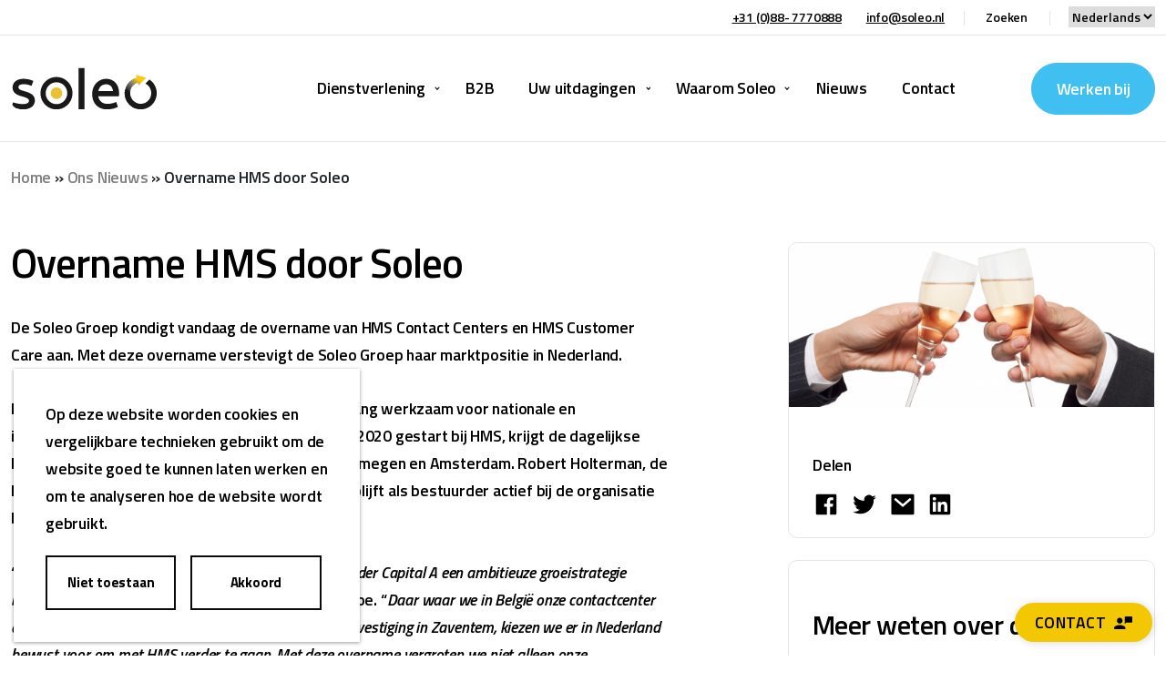

--- FILE ---
content_type: text/html; charset=UTF-8
request_url: https://www.soleo.nl/soleo/overname-hms-door-soleo
body_size: 15680
content:
<!doctype html>
<html lang="nl-NL">

<head>
    <meta charset="UTF-8">
    <meta name="viewport" content="width=device-width, initial-scale=1">
    <link rel="profile" href="https://gmpg.org/xfn/11">
    <meta name="google-site-verification" content="3Sg-v44rwzHi6btlU00n_ueFwKnZSyMkOZqhMKT_WJc" />
    <link rel="preconnect" href="https://fonts.gstatic.com" crossorigin>
	<script src="https://trigger.merkelijkheid.tools/s/soleo-nl.js"></script>
    <meta name='robots' content='index, follow, max-image-preview:large, max-snippet:-1, max-video-preview:-1' />
<link rel="alternate" hreflang="nl" href="https://www.soleo.nl/soleo/overname-hms-door-soleo" />
<link rel="alternate" hreflang="x-default" href="https://www.soleo.nl/soleo/overname-hms-door-soleo" />

	<!-- This site is optimized with the Yoast SEO plugin v26.5 - https://yoast.com/wordpress/plugins/seo/ -->
	<title>Overname HMS door Soleo - Soleo</title>
<link crossorigin data-rocket-preconnect href="https://stats.merkelijkheid.tools" rel="preconnect">
<link crossorigin data-rocket-preconnect href="https://trigger.merkelijkheid.tools" rel="preconnect">
<link crossorigin data-rocket-preconnect href="https://fonts.googleapis.com" rel="preconnect">
<link data-rocket-preload as="style" href="https://fonts.googleapis.com/css2?family=Titillium+Web%3Aital%2Cwght%400%2C600%3B0%2C700%3B1%2C600&#038;display=swap" rel="preload">
<link href="https://fonts.googleapis.com/css2?family=Titillium+Web%3Aital%2Cwght%400%2C600%3B0%2C700%3B1%2C600&#038;display=swap" media="print" onload="this.media=&#039;all&#039;" rel="stylesheet">
<noscript><link rel="stylesheet" href="https://fonts.googleapis.com/css2?family=Titillium+Web%3Aital%2Cwght%400%2C600%3B0%2C700%3B1%2C600&#038;display=swap"></noscript><link rel="preload" data-rocket-preload as="image" href="https://www.soleo.nl/wp-content/uploads/2021/03/Overname-HMS-door-Soleo-1024x482.png" fetchpriority="high">
	<meta name="description" content="Soleo Groep neemt HMS Contact Centers en Customer Care over. Hiermee zet Soleo weer een mooie stap in de groeistrategie van het bedrijf." />
	<link rel="canonical" href="https://www.soleo.nl/soleo/overname-hms-door-soleo" />
	<meta property="og:locale" content="nl_NL" />
	<meta property="og:type" content="article" />
	<meta property="og:title" content="Overname HMS door Soleo - Soleo" />
	<meta property="og:description" content="Soleo Groep neemt HMS Contact Centers en Customer Care over. Hiermee zet Soleo weer een mooie stap in de groeistrategie van het bedrijf." />
	<meta property="og:url" content="https://www.soleo.nl/soleo/overname-hms-door-soleo" />
	<meta property="og:site_name" content="Soleo" />
	<meta property="article:published_time" content="2021-03-04T08:27:34+00:00" />
	<meta property="article:modified_time" content="2023-04-06T07:40:25+00:00" />
	<meta property="og:image" content="https://www.soleo.nl/wp-content/uploads/2021/03/Overname-HMS-door-Soleo.png" />
	<meta property="og:image:width" content="1700" />
	<meta property="og:image:height" content="800" />
	<meta property="og:image:type" content="image/png" />
	<meta name="author" content="Sandra Hulsenboom" />
	<meta name="twitter:card" content="summary_large_image" />
	<meta name="twitter:label1" content="Geschreven door" />
	<meta name="twitter:data1" content="Sandra Hulsenboom" />
	<meta name="twitter:label2" content="Geschatte leestijd" />
	<meta name="twitter:data2" content="2 minuten" />
	<script type="application/ld+json" class="yoast-schema-graph">{"@context":"https://schema.org","@graph":[{"@type":"WebPage","@id":"https://www.soleo.nl/soleo/overname-hms-door-soleo","url":"https://www.soleo.nl/soleo/overname-hms-door-soleo","name":"Overname HMS door Soleo - Soleo","isPartOf":{"@id":"https://www.soleo.nl/#website"},"primaryImageOfPage":{"@id":"https://www.soleo.nl/soleo/overname-hms-door-soleo#primaryimage"},"image":{"@id":"https://www.soleo.nl/soleo/overname-hms-door-soleo#primaryimage"},"thumbnailUrl":"https://www.soleo.nl/wp-content/uploads/2021/03/Overname-HMS-door-Soleo.png","datePublished":"2021-03-04T08:27:34+00:00","dateModified":"2023-04-06T07:40:25+00:00","author":{"@id":"https://www.soleo.nl/#/schema/person/efb24d8df9808b9c7ba44b9905efa1d3"},"description":"Soleo Groep neemt HMS Contact Centers en Customer Care over. Hiermee zet Soleo weer een mooie stap in de groeistrategie van het bedrijf.","breadcrumb":{"@id":"https://www.soleo.nl/soleo/overname-hms-door-soleo#breadcrumb"},"inLanguage":"nl-NL","potentialAction":[{"@type":"ReadAction","target":["https://www.soleo.nl/soleo/overname-hms-door-soleo"]}]},{"@type":"ImageObject","inLanguage":"nl-NL","@id":"https://www.soleo.nl/soleo/overname-hms-door-soleo#primaryimage","url":"https://www.soleo.nl/wp-content/uploads/2021/03/Overname-HMS-door-Soleo.png","contentUrl":"https://www.soleo.nl/wp-content/uploads/2021/03/Overname-HMS-door-Soleo.png","width":1700,"height":800,"caption":"Champagne toost voor overname"},{"@type":"BreadcrumbList","@id":"https://www.soleo.nl/soleo/overname-hms-door-soleo#breadcrumb","itemListElement":[{"@type":"ListItem","position":1,"name":"Home","item":"https://www.soleo.nl/"},{"@type":"ListItem","position":2,"name":"Ons Nieuws","item":"https://www.soleo.nl/ons-nieuws"},{"@type":"ListItem","position":3,"name":"Overname HMS door Soleo"}]},{"@type":"WebSite","@id":"https://www.soleo.nl/#website","url":"https://www.soleo.nl/","name":"Soleo","description":"Magie in klantcontact","potentialAction":[{"@type":"SearchAction","target":{"@type":"EntryPoint","urlTemplate":"https://www.soleo.nl/?s={search_term_string}"},"query-input":{"@type":"PropertyValueSpecification","valueRequired":true,"valueName":"search_term_string"}}],"inLanguage":"nl-NL"},{"@type":"Person","@id":"https://www.soleo.nl/#/schema/person/efb24d8df9808b9c7ba44b9905efa1d3","name":"Sandra Hulsenboom"}]}</script>
	<!-- / Yoast SEO plugin. -->


<link rel='dns-prefetch' href='//fonts.googleapis.com' />
<link href='https://fonts.gstatic.com' crossorigin rel='preconnect' />
<link rel="alternate" type="application/rss+xml" title="Soleo &raquo; feed" href="https://www.soleo.nl/feed" />
<link rel="alternate" title="oEmbed (JSON)" type="application/json+oembed" href="https://www.soleo.nl/wp-json/oembed/1.0/embed?url=https%3A%2F%2Fwww.soleo.nl%2Fsoleo%2Fovername-hms-door-soleo" />
<link rel="alternate" title="oEmbed (XML)" type="text/xml+oembed" href="https://www.soleo.nl/wp-json/oembed/1.0/embed?url=https%3A%2F%2Fwww.soleo.nl%2Fsoleo%2Fovername-hms-door-soleo&#038;format=xml" />
<style id='wp-img-auto-sizes-contain-inline-css' type='text/css'>
img:is([sizes=auto i],[sizes^="auto," i]){contain-intrinsic-size:3000px 1500px}
/*# sourceURL=wp-img-auto-sizes-contain-inline-css */
</style>
<style id='classic-theme-styles-inline-css' type='text/css'>
/*! This file is auto-generated */
.wp-block-button__link{color:#fff;background-color:#32373c;border-radius:9999px;box-shadow:none;text-decoration:none;padding:calc(.667em + 2px) calc(1.333em + 2px);font-size:1.125em}.wp-block-file__button{background:#32373c;color:#fff;text-decoration:none}
/*# sourceURL=/wp-includes/css/classic-themes.min.css */
</style>
<link data-minify="1" rel='stylesheet' id='merkelijkheid-bootstrap-css' href='https://www.soleo.nl/wp-content/cache/min/1/wp-content/themes/soleo/css/bootstrap/bootstrap.min.css?ver=1740201699' type='text/css' media='all' />
<link data-minify="1" rel='stylesheet' id='merkelijkheid-style-css' href='https://www.soleo.nl/wp-content/cache/min/1/wp-content/themes/soleo/style.css?ver=1645106644' type='text/css' media='all' />

<script type="text/javascript" src="https://www.soleo.nl/wp-includes/js/jquery/jquery.min.js?ver=3.7.1" id="jquery-core-js"></script>
<script type="text/javascript" src="https://www.soleo.nl/wp-includes/js/jquery/jquery-migrate.min.js?ver=3.4.1" id="jquery-migrate-js"></script>
<script type="text/javascript" id="wpml-xdomain-data-js-extra">
/* <![CDATA[ */
var wpml_xdomain_data = {"css_selector":"wpml-ls-item","ajax_url":"https://www.soleo.nl/wp-admin/admin-ajax.php","current_lang":"nl","_nonce":"9418e8fb3b"};
//# sourceURL=wpml-xdomain-data-js-extra
/* ]]> */
</script>
<script data-minify="1" type="text/javascript" src="https://www.soleo.nl/wp-content/cache/min/1/wp-content/plugins/sitepress-multilingual-cms/res/js/xdomain-data.js?ver=1729863818" id="wpml-xdomain-data-js" defer="defer" data-wp-strategy="defer"></script>
<link rel="https://api.w.org/" href="https://www.soleo.nl/wp-json/" /><link rel="alternate" title="JSON" type="application/json" href="https://www.soleo.nl/wp-json/wp/v2/posts/7696" /><link rel='shortlink' href='https://www.soleo.nl/?p=7696' />
<meta name="generator" content="WPML ver:4.8.6 stt:37,4;" />
<link rel="icon" href="https://www.soleo.nl/wp-content/uploads/2021/08/soleo-icon-1-150x150.png" sizes="32x32" />
<link rel="icon" href="https://www.soleo.nl/wp-content/uploads/2021/08/soleo-icon-1.png" sizes="192x192" />
<link rel="apple-touch-icon" href="https://www.soleo.nl/wp-content/uploads/2021/08/soleo-icon-1.png" />
<meta name="msapplication-TileImage" content="https://www.soleo.nl/wp-content/uploads/2021/08/soleo-icon-1.png" />
<noscript><style id="rocket-lazyload-nojs-css">.rll-youtube-player, [data-lazy-src]{display:none !important;}</style></noscript><style id='global-styles-inline-css' type='text/css'>
:root{--wp--preset--aspect-ratio--square: 1;--wp--preset--aspect-ratio--4-3: 4/3;--wp--preset--aspect-ratio--3-4: 3/4;--wp--preset--aspect-ratio--3-2: 3/2;--wp--preset--aspect-ratio--2-3: 2/3;--wp--preset--aspect-ratio--16-9: 16/9;--wp--preset--aspect-ratio--9-16: 9/16;--wp--preset--color--black: #000000;--wp--preset--color--cyan-bluish-gray: #abb8c3;--wp--preset--color--white: #ffffff;--wp--preset--color--pale-pink: #f78da7;--wp--preset--color--vivid-red: #cf2e2e;--wp--preset--color--luminous-vivid-orange: #ff6900;--wp--preset--color--luminous-vivid-amber: #fcb900;--wp--preset--color--light-green-cyan: #7bdcb5;--wp--preset--color--vivid-green-cyan: #00d084;--wp--preset--color--pale-cyan-blue: #8ed1fc;--wp--preset--color--vivid-cyan-blue: #0693e3;--wp--preset--color--vivid-purple: #9b51e0;--wp--preset--gradient--vivid-cyan-blue-to-vivid-purple: linear-gradient(135deg,rgb(6,147,227) 0%,rgb(155,81,224) 100%);--wp--preset--gradient--light-green-cyan-to-vivid-green-cyan: linear-gradient(135deg,rgb(122,220,180) 0%,rgb(0,208,130) 100%);--wp--preset--gradient--luminous-vivid-amber-to-luminous-vivid-orange: linear-gradient(135deg,rgb(252,185,0) 0%,rgb(255,105,0) 100%);--wp--preset--gradient--luminous-vivid-orange-to-vivid-red: linear-gradient(135deg,rgb(255,105,0) 0%,rgb(207,46,46) 100%);--wp--preset--gradient--very-light-gray-to-cyan-bluish-gray: linear-gradient(135deg,rgb(238,238,238) 0%,rgb(169,184,195) 100%);--wp--preset--gradient--cool-to-warm-spectrum: linear-gradient(135deg,rgb(74,234,220) 0%,rgb(151,120,209) 20%,rgb(207,42,186) 40%,rgb(238,44,130) 60%,rgb(251,105,98) 80%,rgb(254,248,76) 100%);--wp--preset--gradient--blush-light-purple: linear-gradient(135deg,rgb(255,206,236) 0%,rgb(152,150,240) 100%);--wp--preset--gradient--blush-bordeaux: linear-gradient(135deg,rgb(254,205,165) 0%,rgb(254,45,45) 50%,rgb(107,0,62) 100%);--wp--preset--gradient--luminous-dusk: linear-gradient(135deg,rgb(255,203,112) 0%,rgb(199,81,192) 50%,rgb(65,88,208) 100%);--wp--preset--gradient--pale-ocean: linear-gradient(135deg,rgb(255,245,203) 0%,rgb(182,227,212) 50%,rgb(51,167,181) 100%);--wp--preset--gradient--electric-grass: linear-gradient(135deg,rgb(202,248,128) 0%,rgb(113,206,126) 100%);--wp--preset--gradient--midnight: linear-gradient(135deg,rgb(2,3,129) 0%,rgb(40,116,252) 100%);--wp--preset--font-size--small: 13px;--wp--preset--font-size--medium: 20px;--wp--preset--font-size--large: 36px;--wp--preset--font-size--x-large: 42px;--wp--preset--spacing--20: 0.44rem;--wp--preset--spacing--30: 0.67rem;--wp--preset--spacing--40: 1rem;--wp--preset--spacing--50: 1.5rem;--wp--preset--spacing--60: 2.25rem;--wp--preset--spacing--70: 3.38rem;--wp--preset--spacing--80: 5.06rem;--wp--preset--shadow--natural: 6px 6px 9px rgba(0, 0, 0, 0.2);--wp--preset--shadow--deep: 12px 12px 50px rgba(0, 0, 0, 0.4);--wp--preset--shadow--sharp: 6px 6px 0px rgba(0, 0, 0, 0.2);--wp--preset--shadow--outlined: 6px 6px 0px -3px rgb(255, 255, 255), 6px 6px rgb(0, 0, 0);--wp--preset--shadow--crisp: 6px 6px 0px rgb(0, 0, 0);}:where(.is-layout-flex){gap: 0.5em;}:where(.is-layout-grid){gap: 0.5em;}body .is-layout-flex{display: flex;}.is-layout-flex{flex-wrap: wrap;align-items: center;}.is-layout-flex > :is(*, div){margin: 0;}body .is-layout-grid{display: grid;}.is-layout-grid > :is(*, div){margin: 0;}:where(.wp-block-columns.is-layout-flex){gap: 2em;}:where(.wp-block-columns.is-layout-grid){gap: 2em;}:where(.wp-block-post-template.is-layout-flex){gap: 1.25em;}:where(.wp-block-post-template.is-layout-grid){gap: 1.25em;}.has-black-color{color: var(--wp--preset--color--black) !important;}.has-cyan-bluish-gray-color{color: var(--wp--preset--color--cyan-bluish-gray) !important;}.has-white-color{color: var(--wp--preset--color--white) !important;}.has-pale-pink-color{color: var(--wp--preset--color--pale-pink) !important;}.has-vivid-red-color{color: var(--wp--preset--color--vivid-red) !important;}.has-luminous-vivid-orange-color{color: var(--wp--preset--color--luminous-vivid-orange) !important;}.has-luminous-vivid-amber-color{color: var(--wp--preset--color--luminous-vivid-amber) !important;}.has-light-green-cyan-color{color: var(--wp--preset--color--light-green-cyan) !important;}.has-vivid-green-cyan-color{color: var(--wp--preset--color--vivid-green-cyan) !important;}.has-pale-cyan-blue-color{color: var(--wp--preset--color--pale-cyan-blue) !important;}.has-vivid-cyan-blue-color{color: var(--wp--preset--color--vivid-cyan-blue) !important;}.has-vivid-purple-color{color: var(--wp--preset--color--vivid-purple) !important;}.has-black-background-color{background-color: var(--wp--preset--color--black) !important;}.has-cyan-bluish-gray-background-color{background-color: var(--wp--preset--color--cyan-bluish-gray) !important;}.has-white-background-color{background-color: var(--wp--preset--color--white) !important;}.has-pale-pink-background-color{background-color: var(--wp--preset--color--pale-pink) !important;}.has-vivid-red-background-color{background-color: var(--wp--preset--color--vivid-red) !important;}.has-luminous-vivid-orange-background-color{background-color: var(--wp--preset--color--luminous-vivid-orange) !important;}.has-luminous-vivid-amber-background-color{background-color: var(--wp--preset--color--luminous-vivid-amber) !important;}.has-light-green-cyan-background-color{background-color: var(--wp--preset--color--light-green-cyan) !important;}.has-vivid-green-cyan-background-color{background-color: var(--wp--preset--color--vivid-green-cyan) !important;}.has-pale-cyan-blue-background-color{background-color: var(--wp--preset--color--pale-cyan-blue) !important;}.has-vivid-cyan-blue-background-color{background-color: var(--wp--preset--color--vivid-cyan-blue) !important;}.has-vivid-purple-background-color{background-color: var(--wp--preset--color--vivid-purple) !important;}.has-black-border-color{border-color: var(--wp--preset--color--black) !important;}.has-cyan-bluish-gray-border-color{border-color: var(--wp--preset--color--cyan-bluish-gray) !important;}.has-white-border-color{border-color: var(--wp--preset--color--white) !important;}.has-pale-pink-border-color{border-color: var(--wp--preset--color--pale-pink) !important;}.has-vivid-red-border-color{border-color: var(--wp--preset--color--vivid-red) !important;}.has-luminous-vivid-orange-border-color{border-color: var(--wp--preset--color--luminous-vivid-orange) !important;}.has-luminous-vivid-amber-border-color{border-color: var(--wp--preset--color--luminous-vivid-amber) !important;}.has-light-green-cyan-border-color{border-color: var(--wp--preset--color--light-green-cyan) !important;}.has-vivid-green-cyan-border-color{border-color: var(--wp--preset--color--vivid-green-cyan) !important;}.has-pale-cyan-blue-border-color{border-color: var(--wp--preset--color--pale-cyan-blue) !important;}.has-vivid-cyan-blue-border-color{border-color: var(--wp--preset--color--vivid-cyan-blue) !important;}.has-vivid-purple-border-color{border-color: var(--wp--preset--color--vivid-purple) !important;}.has-vivid-cyan-blue-to-vivid-purple-gradient-background{background: var(--wp--preset--gradient--vivid-cyan-blue-to-vivid-purple) !important;}.has-light-green-cyan-to-vivid-green-cyan-gradient-background{background: var(--wp--preset--gradient--light-green-cyan-to-vivid-green-cyan) !important;}.has-luminous-vivid-amber-to-luminous-vivid-orange-gradient-background{background: var(--wp--preset--gradient--luminous-vivid-amber-to-luminous-vivid-orange) !important;}.has-luminous-vivid-orange-to-vivid-red-gradient-background{background: var(--wp--preset--gradient--luminous-vivid-orange-to-vivid-red) !important;}.has-very-light-gray-to-cyan-bluish-gray-gradient-background{background: var(--wp--preset--gradient--very-light-gray-to-cyan-bluish-gray) !important;}.has-cool-to-warm-spectrum-gradient-background{background: var(--wp--preset--gradient--cool-to-warm-spectrum) !important;}.has-blush-light-purple-gradient-background{background: var(--wp--preset--gradient--blush-light-purple) !important;}.has-blush-bordeaux-gradient-background{background: var(--wp--preset--gradient--blush-bordeaux) !important;}.has-luminous-dusk-gradient-background{background: var(--wp--preset--gradient--luminous-dusk) !important;}.has-pale-ocean-gradient-background{background: var(--wp--preset--gradient--pale-ocean) !important;}.has-electric-grass-gradient-background{background: var(--wp--preset--gradient--electric-grass) !important;}.has-midnight-gradient-background{background: var(--wp--preset--gradient--midnight) !important;}.has-small-font-size{font-size: var(--wp--preset--font-size--small) !important;}.has-medium-font-size{font-size: var(--wp--preset--font-size--medium) !important;}.has-large-font-size{font-size: var(--wp--preset--font-size--large) !important;}.has-x-large-font-size{font-size: var(--wp--preset--font-size--x-large) !important;}
/*# sourceURL=global-styles-inline-css */
</style>
<link data-minify="1" rel='stylesheet' id='contact-form-7-css' href='https://www.soleo.nl/wp-content/cache/min/1/wp-content/plugins/contact-form-7/includes/css/styles.css?ver=1645106643' type='text/css' media='all' />
<style id="rocket-lazyrender-inline-css">[data-wpr-lazyrender] {content-visibility: auto;}</style><meta name="generator" content="WP Rocket 3.19.4" data-wpr-features="wpr_minify_js wpr_lazyload_images wpr_preconnect_external_domains wpr_automatic_lazy_rendering wpr_oci wpr_image_dimensions wpr_minify_css wpr_preload_links wpr_desktop" /></head>

<body class="wp-singular post-template-default single single-post postid-7696 single-format-standard wp-theme-soleo">
            <header >
            <div  class="header-wrapper">
            <section  id="top-bar" class="border-bottom">
                <div class="container">
                    <div  class="row">
                        <div class="col-lg-6">
                                                    </div>
                        <div class="col-lg-6 text-end">
                                                        <a class="button me-2 me-md-4" href="tel:31887770888"
                                target="_blank">+31 (0)88- 7770888</a>
                                                                                    <a class="button me-2 me-md-0" href="mailto:info@soleo.nl"
                                target="_blank">info@soleo.nl</a>
                                                        <a class="zoeken_btn d-none d-md-inline-block" href="https://www.soleo.nl/zoeken">Zoeken</a>
                            <select class='dropdown_lang' onchange='if (this.value) window.location.href=this.value'><option class="nl" value="https://www.soleo.nl/soleo/overname-hms-door-soleo" selected><span class="flag"></span>Nederlands</option><option class="fr" value="https://soleo.be/"><span class="flag"></span>Français</option></select>                        </div>
                    </div>
                </div>
            </section>
            <section  id="menu" class="border-bottom py-4 py-xl-0">
                <div class="container">
                    <div class="row">
                        <div class="col-10 col-md-3 d-flex align-items-center">
                            <a href="https://www.soleo.nl/" class="ms-0 me-auto">
                                <img width="160" height="47" alt="Soleo" src="https://www.soleo.nl/wp-content/themes/soleo/img/logo.svg">
                            </a>
                        </div>
                        <div class="col-2 col-md-9 d-flex align-items-center">
                            <div class="mobiel_menu d-block d-xl-none"></div>
                            <div id="menu_container" class="d-flex align-items-center w-100">
                            <button type="button" class="btn-close d-block d-xl-none" aria-label="Close"></button>
                                <ul id="menu-menu-1" class="nav" itemscope="" itemtype="http://www.schema.org/SiteNavigationElement"><li class="menu-item nav-item is-dropdown">
	<a itemprop="url" href="#" class="nav-link">
		<span itemprop="name">Dienstverlening</span>
	</a>
	<div class="dropdown-menu" aria-labelledby="navbarDropdown">
		<div class="row">
		<div class="col-12 col-xl-6 border-right">
				<div class="dropdown-item" data-dropdownr="0">
			<a itemprop="url" href="/commerce" class="nav-link">
				<span itemprop="name">Commerce</span>
			</a>
		</div>
				<div class="dropdown-item" data-dropdownr="1">
			<a itemprop="url" href="/service" class="nav-link">
				<span itemprop="name">Service</span>
			</a>
		</div>
				<div class="dropdown-item" data-dropdownr="2">
			<a itemprop="url" href="/digital" class="nav-link">
				<span itemprop="name">Digital</span>
			</a>
		</div>
				</div>
		<div class="col-md-6 d-none d-xl-flex">
			<div class="menu_item_info m-auto">
									<div class="menu_item_info_item menu_item_into_0">
						Voor al uw (in)directe sales, afspraken en leadgeneratie/kwalificatie					</div>
									<div class="menu_item_info_item menu_item_into_1">
						Voor de service die precies aansluit op uw wensen en de hoge verwachting van uw klanten					</div>
									<div class="menu_item_info_item menu_item_into_2">
						Chatbots en Robotic Process Automation voor betere en efficiëntere klantcontactprocessen					</div>
							</div>
		</div>
		</div>
	</div>
</li>
<li class="menu-item nav-item ">
	<a itemprop="url" href="https://www.soleo.nl/soleobusiness" class="nav-link">
		<span itemprop="name">B2B</span>
	</a>
</li>
<li class="menu-item nav-item is-dropdown">
	<a itemprop="url" href="#" class="nav-link">
		<span itemprop="name">Uw uitdagingen</span>
	</a>
	<div class="dropdown-menu" aria-labelledby="navbarDropdown">
		<div class="row">
		<div class="col-12 col-xl-6 border-right">
				<div class="dropdown-item" data-dropdownr="0">
			<a itemprop="url" href="/omzet-vergroten" class="nav-link">
				<span itemprop="name">Omzet vergroten</span>
			</a>
		</div>
				<div class="dropdown-item" data-dropdownr="1">
			<a itemprop="url" href="/kosten-verlagen" class="nav-link">
				<span itemprop="name">Kosten verlagen</span>
			</a>
		</div>
				<div class="dropdown-item" data-dropdownr="2">
			<a itemprop="url" href="/klantloyaliteit" class="nav-link">
				<span itemprop="name">Loyale klanten</span>
			</a>
		</div>
				</div>
		<div class="col-md-6 d-none d-xl-flex">
			<div class="menu_item_info m-auto">
									<div class="menu_item_info_item menu_item_into_0">
						U wilt inspelen op ontwikkelingen in uw markt, marktaandeel winnen of uw marktpositie verder versterken. Ontdek hoe klantcontact bijdraagt aan uw omzetgroei					</div>
									<div class="menu_item_info_item menu_item_into_1">
						U wilt efficiëntere klantcontacten zonder verlies van klantbeleving. Ontdek welke mogelijkheden er zijn om ook uw klantcontactprocessen te optimaliseren.					</div>
									<div class="menu_item_info_item menu_item_into_2">
						U wilt efficiëntere klantcontacten zonder verlies van klantbeleving. Ontdek welke mogelijkheden er zijn om ook uw klantcontactprocessen te optimaliseren.					</div>
							</div>
		</div>
		</div>
	</div>
</li>
<li class="menu-item nav-item is-dropdown">
	<a itemprop="url" href="#" class="nav-link">
		<span itemprop="name">Waarom Soleo</span>
	</a>
	<div class="dropdown-menu" aria-labelledby="navbarDropdown">
		<div class="row">
		<div class="col-12 col-xl-6 border-right">
				<div class="dropdown-item" data-dropdownr="0">
			<a itemprop="url" href="/ons-verhaal" class="nav-link">
				<span itemprop="name">Ons verhaal</span>
			</a>
		</div>
				<div class="dropdown-item" data-dropdownr="1">
			<a itemprop="url" href="/onze-medewerkers" class="nav-link">
				<span itemprop="name">Onze medewerkers</span>
			</a>
		</div>
				<div class="dropdown-item" data-dropdownr="2">
			<a itemprop="url" href="/onze-werkwijze" class="nav-link">
				<span itemprop="name">Onze werkwijze</span>
			</a>
		</div>
				</div>
		<div class="col-md-6 d-none d-xl-flex">
			<div class="menu_item_info m-auto">
									<div class="menu_item_info_item menu_item_into_0">
						U wilt efficiëntere klantcontacten zonder verlies van klantbeleving. Ontdek welke mogelijkheden er zijn om ook uw klantcontactprocessen te optimaliseren.					</div>
									<div class="menu_item_info_item menu_item_into_1">
						Het Soleo team bestaat uit enthousiaste en vakkundige medewerkers. Lees meer over ons team.
					</div>
									<div class="menu_item_info_item menu_item_into_2">
						Juist de gecombineerde inzet van mens en technologie zorgt voor de gewenste resultaten. Ontdek onze werkwijze.					</div>
							</div>
		</div>
		</div>
	</div>
</li>
<li class="menu-item nav-item ">
	<a itemprop="url" href="/ons-nieuws" class="nav-link">
		<span itemprop="name">Nieuws</span>
	</a>
</li>
<li class="menu-item nav-item ">
	<a itemprop="url" href="/contact" class="nav-link">
		<span itemprop="name">Contact</span>
	</a>
</li>
</ul>                                <a class="button btn btn-werkenbij btn-primary blauw me-0 ms-xl-auto mb-0 mb-xl-0 mt-auto mt-xl-0" href="https://werkenbij.soleo.nl" target="_blank">Werken bij</a>                            </div>
                        </div>
                    </div>
                </div>
            </section>
                        </div>
        </header>
        <div  id="page" class="site">	<main  id="primary" class="container mb-5">
	<div  id="breadcrumbs" class="text-dark position-relative"><div class="pt-4 pb-2 mb-5"><span><span><a href="https://www.soleo.nl/">Home</a></span> » <span><a href="https://www.soleo.nl/ons-nieuws">Ons Nieuws</a></span> » <span class="breadcrumb_last" aria-current="page">Overname HMS door Soleo</span></span></div></div>	<div  class="row justify-content-between">
				<div class="col-lg-7">
		<h1 class="h2">Overname HMS door Soleo</h1>
		<p>De Soleo Groep kondigt vandaag de overname van HMS Contact Centers en HMS Customer Care aan. Met deze overname verstevigt de Soleo Groep haar marktpositie in Nederland.</p>
<p>HMS is een multichannel contactcenter en al jarenlang werkzaam voor nationale en internationale organisaties. Tom Verzellenberg, in 2020 gestart bij HMS, krijgt de dagelijkse leiding over de activiteiten in ’s Hertogenbosch, Nijmegen en Amsterdam. Robert Holterman, de huidige eigenaar en algemeen directeur van HMS, blijft als bestuurder actief bij de organisatie betrokken.</p>
<p>“<em>Wij hebben als Soleo Groep samen met onze investeerder Capital A een ambitieuze groeistrategie bepaald</em>.” licht Jac Vermeer, directeur Soleo Groep toe. “<em>Daar waar we in België onze contactcenter activiteiten onlangs hebben uitgebreid met een nieuwe vestiging in Zaventem, kiezen we er in Nederland bewust voor om met HMS verder te gaan. Met deze overname vergroten we niet alleen onze geografische dekking in Nederland, maar voegen we een gerenommeerd bedrijf met een grote en trouwe klantenkring aan onze groep toe</em>.”</p>
<p>“<em>De contactcenter markt is al enige tijd aan het consolideren. In de zoektocht naar een solide partner bleek al snel de Soleo Groep goed bij ons te passen. We hebben in Soleo niet alleen een financiële partner gevonden, we delen een passie voor klantcontact en kwaliteit en zien onze medewerkers als ambassadeurs van onze opdrachtgevers</em>.” vult Robert Holterman aan.</p>
<p>“<em>We zijn blij met deze stap en kijken uit naar een succesvolle samenwerking</em>.” vervolgt Vermeer. “<em>De corona tijd heeft maar weer aangetoond hoe extreem belangrijk het voor iedereen is om zaken op afstand te kunnen regelen. De klantgerichtheid van organisaties is fors toegenomen en het besef dat iedere interactie met een klant bijdraagt aan de klantbeleving ook, of dit nu geautomatiseerd of persoonlijk gebeurt. Daar leveren de  medewerkers van HMS en Soleo dagelijks een belangrijke en professionele bijdrage aan. Daar zijn we trots op</em>.”</p>
<p><a href="http://www.hmscontactcenters.nl">HMS N.V.</a> is opgericht in 1993 in ’s-Hertogenbosch en specialiseerde zich in B2B Outbound telemarketing. Inmiddels is HMS N.V. uitgegroeid tot een gerenommeerde zakelijk dienstverlener voor Outbound telemarketing en Inbound Customer Care. De dienstverlening wordt multichannel en multilingual aangeboden vanuit drie vestigingen, met 200 werkplekken en ca. 250 medewerkers in ’s-Hertogenbosch, Nijmegen en Amsterdam.<br />
HMS N.V. levert haar diensten volgens de hoogste kwaliteitsnormen die worden geborgd door een ISO 9001 en ISO 27001 certificering.</p>
		</div>
			<div class="col-lg-4">
		<section id="sidebar" class="h-100">
        <div class="sidebar_box mb-4">
        <div class="sidebar_box_img" style="background-image:url(https://www.soleo.nl/wp-content/uploads/2021/03/Overname-HMS-door-Soleo-1024x482.png);"></div>
        <div class="sidebar_box_in">
            <h6 class="mb-3">Delen</h6>
            <div class="delen">
                <a class="social-icon d-inline-block me-2"
                    href="https://facebook.com/sharer/sharer.php?u=https://www.soleo.nl/soleo/overname-hms-door-soleo" target="_blank"
                    aria-label="Deel op Facebook">
                    <img width="24" height="24" src="https://www.soleo.nl/wp-content/themes/soleo/img/facebook-box-fill.svg">
                </a>

                <a class="social-icon d-inline-block me-2"
                    href="https://twitter.com/intent/tweet/?text=Overname HMS door Soleo&amp;url=https://www.soleo.nl/soleo/overname-hms-door-soleo"
                    target="_blank" aria-label="Deel op Twitter">
                    <img width="24" height="24" src="https://www.soleo.nl/wp-content/themes/soleo/img/twitter-fill.svg">
                </a>

                <a class="social-icon d-inline-block me-2"
                    href="mailto:?subject=Overname HMS door Soleo&amp;body=https://www.soleo.nl/soleo/overname-hms-door-soleo" target="_self"
                    aria-label="Share by E-Mail">
                    <img width="24" height="24" src="https://www.soleo.nl/wp-content/themes/soleo/img/mail-fill.svg">
                </a>

                <a class="social-icon d-inline-block"
                    href="https://www.linkedin.com/shareArticle?mini=true&amp;url=https://www.soleo.nl/soleo/overname-hms-door-soleo&amp;title=Overname HMS door Soleo"
                    target="_blank" aria-label="Share on LinkedIn">
                    <img width="24" height="24" src="https://www.soleo.nl/wp-content/themes/soleo/img/linkedin-box-fill.svg">
                </a>
            </div>
        </div>
    </div>
        <div class="sidebar_box mb-5"><div class="sidebar_box_in"><h3>Meer weten over dit artikel?</h3>
<div>
<div>
<div class="wpcf7 no-js" id="wpcf7-f10332-o1" lang="nl-NL" dir="ltr" data-wpcf7-id="10332">
<div class="screen-reader-response"><p role="status" aria-live="polite" aria-atomic="true"></p> <ul></ul></div>
<form action="/soleo/overname-hms-door-soleo#wpcf7-f10332-o1" method="post" class="wpcf7-form init" aria-label="Contactformulier" novalidate="novalidate" data-status="init">
<fieldset class="hidden-fields-container"><input type="hidden" name="_wpcf7" value="10332" /><input type="hidden" name="_wpcf7_version" value="6.1.4" /><input type="hidden" name="_wpcf7_locale" value="nl_NL" /><input type="hidden" name="_wpcf7_unit_tag" value="wpcf7-f10332-o1" /><input type="hidden" name="_wpcf7_container_post" value="0" /><input type="hidden" name="_wpcf7_posted_data_hash" value="" />
</fieldset>
<div class="row">
<div class="col-md-6"><span class="wpcf7-form-control-wrap" data-name="your-name"><input size="40" maxlength="400" class="wpcf7-form-control wpcf7-text wpcf7-validates-as-required form-control mb-3" aria-required="true" aria-invalid="false" placeholder="Naam" value="" type="text" name="your-name" /></span></div>
<div class="col-md-6"><span class="wpcf7-form-control-wrap" data-name="bedrijfsnaam"><input size="40" maxlength="400" class="wpcf7-form-control wpcf7-text form-control mb-3" aria-invalid="false" placeholder="Bedrijfsnaam" value="" type="text" name="bedrijfsnaam" /></span></div>
</div>
<div class="row">
<div class="col-md-6"><span class="wpcf7-form-control-wrap" data-name="telefoonnummer"><input size="40" maxlength="400" class="wpcf7-form-control wpcf7-text form-control mb-3" aria-invalid="false" placeholder="Telefoonnummer" value="" type="text" name="telefoonnummer" /></span></div>
<div class="col-md-6"><span class="wpcf7-form-control-wrap" data-name="email-243"><input size="40" maxlength="400" class="wpcf7-form-control wpcf7-email wpcf7-validates-as-required wpcf7-text wpcf7-validates-as-email form-control mb-3" aria-required="true" aria-invalid="false" placeholder="E-mailadres" value="" type="email" name="email-243" /></span><span class="wpcf7-form-control-wrap" data-name="destination-email"><input size="40" maxlength="400" class="wpcf7-form-control wpcf7-email wpcf7-validates-as-required wpcf7-text wpcf7-validates-as-email d-none" aria-required="true" aria-invalid="false" value="info@soleo.nl" type="email" name="destination-email" /></span></div>
</div>
<div class="row">
<div class="col-md-12">
<input class="wpcf7-form-control wpcf7-hidden" value="" type="hidden" name="merkelijkheidtools" />
<span class="wpcf7-form-control-wrap" data-name="opmerking"><textarea cols="40" rows="10" maxlength="2000" class="wpcf7-form-control wpcf7-textarea form-control mb-3" aria-invalid="false" placeholder="Uw bericht" name="opmerking"></textarea></span>
</div>
</div>
<div class="row">
<div class="col">
<input class="wpcf7-form-control wpcf7-submit has-spinner btn btn-primary" type="submit" value="Verzenden" />
</div>
</div><input type="text" name="AtdVM" value="" style="display: none !important;" /><div class="wpcf7-response-output" aria-hidden="true"></div>
</form>
</div>
</div>
</div>
</div></div></section>
	</div>
	</div>
	</main><!-- #main -->
		<section  id="cta" class="position-relative mt-5">
    <div data-bg="https://www.soleo.nl/wp-content/uploads/2022/01/banner-rij-vacatures-1024x419.jpg"  class="container-fluid py-5 py-md-0 d-flex justify-content-center align-items-center rocket-lazyload" style="">
        <div class="overlay"></div>
        <div class="text-center">
            <div class="w-100 h1 mb-5"><div class="inline-icon geel animatie-1"></div>Benieuwd wat we voor uw klantcontact kunnen betekenen?</div>
            <div class=""><button type="button" class="btn btn-primary geel" data-bs-toggle="modal" data-bs-target="#afspraak-maken-modal">Maak een afspraak</button></div>
        </div>
    </div>
	</section>
	</div><!-- #page -->

<div  class="call_to_button">
<a href="#" class="contactbutton" data-bs-toggle="modal" data-bs-target="#ContactModal">Contact<img width="29" height="20" src="https://www.soleo.nl/wp-content/themes/soleo/img/ctabtn.svg" alt="Soleo Contact"></a>
</div>
<!-- Vacature Modal fr-->
  <div  class="modal fade right" id="ContactModal" tabindex="-1" role="dialog" aria-labelledby="ContactModal" aria-hidden="true">
  <div  class="modal-dialog contactpopup" role="document">
    <div  class="modal-content">
      <div class="modal-header">
        <span class="h3 modal-title" id="ContactModalLabel">Neem contact op</span>
        <button type="button" class="close" data-bs-dismiss="modal" aria-label="Close">
          <span aria-hidden="true">&times;</span>
        </button>
      </div>
      <div class="modal-body">
      
<div class="wpcf7 no-js" id="wpcf7-f10332-o3" lang="nl-NL" dir="ltr" data-wpcf7-id="10332">
<div class="screen-reader-response"><p role="status" aria-live="polite" aria-atomic="true"></p> <ul></ul></div>
<form action="/soleo/overname-hms-door-soleo#wpcf7-f10332-o3" method="post" class="wpcf7-form init" aria-label="Contactformulier" novalidate="novalidate" data-status="init">
<fieldset class="hidden-fields-container"><input type="hidden" name="_wpcf7" value="10332" /><input type="hidden" name="_wpcf7_version" value="6.1.4" /><input type="hidden" name="_wpcf7_locale" value="nl_NL" /><input type="hidden" name="_wpcf7_unit_tag" value="wpcf7-f10332-o3" /><input type="hidden" name="_wpcf7_container_post" value="0" /><input type="hidden" name="_wpcf7_posted_data_hash" value="" />
</fieldset>
<div class="row">
<div class="col-md-6"><span class="wpcf7-form-control-wrap" data-name="your-name"><input size="40" maxlength="400" class="wpcf7-form-control wpcf7-text wpcf7-validates-as-required form-control mb-3" aria-required="true" aria-invalid="false" placeholder="Naam" value="" type="text" name="your-name" /></span></div>
<div class="col-md-6"><span class="wpcf7-form-control-wrap" data-name="bedrijfsnaam"><input size="40" maxlength="400" class="wpcf7-form-control wpcf7-text form-control mb-3" aria-invalid="false" placeholder="Bedrijfsnaam" value="" type="text" name="bedrijfsnaam" /></span></div>
</div>
<div class="row">
<div class="col-md-6"><span class="wpcf7-form-control-wrap" data-name="telefoonnummer"><input size="40" maxlength="400" class="wpcf7-form-control wpcf7-text form-control mb-3" aria-invalid="false" placeholder="Telefoonnummer" value="" type="text" name="telefoonnummer" /></span></div>
<div class="col-md-6"><span class="wpcf7-form-control-wrap" data-name="email-243"><input size="40" maxlength="400" class="wpcf7-form-control wpcf7-email wpcf7-validates-as-required wpcf7-text wpcf7-validates-as-email form-control mb-3" aria-required="true" aria-invalid="false" placeholder="E-mailadres" value="" type="email" name="email-243" /></span><span class="wpcf7-form-control-wrap" data-name="destination-email"><input size="40" maxlength="400" class="wpcf7-form-control wpcf7-email wpcf7-validates-as-required wpcf7-text wpcf7-validates-as-email d-none" aria-required="true" aria-invalid="false" value="info@soleo.nl" type="email" name="destination-email" /></span></div>
</div>
<div class="row">
<div class="col-md-12">
<input class="wpcf7-form-control wpcf7-hidden" value="" type="hidden" name="merkelijkheidtools" />
<span class="wpcf7-form-control-wrap" data-name="opmerking"><textarea cols="40" rows="10" maxlength="2000" class="wpcf7-form-control wpcf7-textarea form-control mb-3" aria-invalid="false" placeholder="Uw bericht" name="opmerking"></textarea></span>
</div>
</div>
<div class="row">
<div class="col">
<input class="wpcf7-form-control wpcf7-submit has-spinner btn btn-primary" type="submit" value="Verzenden" />
</div>
</div><input type="text" name="AtdVM" value="" style="display: none !important;" /><div class="wpcf7-response-output" aria-hidden="true"></div>
</form>
</div>
      </div>
    </div>
  </div>
</div>  
<section  id="footer">
    <div  class="container py-5">
        <div class="row">
            <div class="col-md-5">
            <img class="mb-4 mb-md-5" width="190" height="54" alt="Klantcontact" src="https://www.soleo.nl/wp-content/themes/soleo/img/logo.svg">
            <div class="w-100 mb-4">Leeuwenbrug 91, 7411 TH Deventer</div>
            <div class="w-100 mb-1"><a class="text-link " href="tel:31887770888" target="_blank">+31 (0)88- 7770888</a></div>
            <div class="w-100 mb-4"><a class="text-link " href="mailto:info@soleo.nl" target="_blank">info@soleo.nl</a></div>
            <div class="w-100 mb-4 opacity-8"><p>Vanuit onze contactcenters werken ruim 750 medewerkers voor diverse opdrachtgevers in verschillende branches.</p>
<p>Al onze locaties bevatten zo’n 50 tot 75 werkplekken waardoor de sfeer familiair zakelijk is, onze opdrachtgevers altijd welkom zijn en de medewerkers zich snel thuis voelen.</p>
<p><span class="s1">Kvk nr. 71239294 | BTW nr. NL 858633899B01</span></p>
</div>
            <div class="w-100"><button type="button" class="btn btn-primary mb-3 mb-lg-0" data-bs-toggle="modal" data-bs-target="#locaties-modal">Locaties</button> <a class="button btn btn-primary btn-outline-primary ms-lg-3 mb-3 mb-lg-0" href="/contact" target="_self">Contact opnemen</a></div>
            </div>
            <div class="offset-md-2 col-md-5 d-none d-md-block">
                <div class="inline-spacer d-none d-md-block"></div>
            <div id="footer-menu" class="menu-footer-menu-container"><ul id="menu-footer-menu" class="nav" itemscope itemtype="http://www.schema.org/SiteNavigationElement"><li  id="menu-item-22239" class="menu-item menu-item-type-post_type menu-item-object-page menu-item-22239 nav-item"><a itemprop="url" href="https://www.soleo.nl/soleobusiness" class="nav-link"><span itemprop="name">B2B</span></a></li>
<li  id="menu-item-10497" class="menu-item menu-item-type-post_type menu-item-object-page menu-item-10497 nav-item"><a itemprop="url" href="https://www.soleo.nl/commerce" class="nav-link"><span itemprop="name">Commerce</span></a></li>
<li  id="menu-item-10496" class="menu-item menu-item-type-post_type menu-item-object-page menu-item-10496 nav-item"><a itemprop="url" href="https://www.soleo.nl/ons-verhaal" class="nav-link"><span itemprop="name">Ons verhaal</span></a></li>
<li  id="menu-item-10499" class="menu-item menu-item-type-post_type menu-item-object-page menu-item-10499 nav-item"><a itemprop="url" href="https://www.soleo.nl/onze-werkwijze" class="nav-link"><span itemprop="name">Onze werkwijze</span></a></li>
<li  id="menu-item-10495" class="menu-item menu-item-type-post_type menu-item-object-page menu-item-10495 nav-item"><a itemprop="url" href="https://www.soleo.nl/contact" class="nav-link"><span itemprop="name">Contact</span></a></li>
</ul></div>        <div class="mt-2 mt-md-5">
            <span class="d-inline-block me-3 line-right"><a class="text-link " href="https://www.soleo.nl/wp-content/uploads/2021/08/ALGEMENE-VOORWAARDEN-SOLEO-GROEP.pdf" target="_blank">Algemene Voorwaarden</a></span>
            <span class="d-inline-block me-3"><a class="text-link " href="/privacy" target="_self">Privacy Policy</a></span>
            <a class="d-block mt-2" href="https://www.linkedin.com/company/soleo-contact-centers/" target="_blank"><img width="24" height="24" alt="Soleo linkedin" src="https://www.soleo.nl/wp-content/themes/soleo/img/linkedin-box-fill.svg"></a>
        </div>
        </div>
        </div>
    </div>
</section>
<div data-wpr-lazyrender="1" class="container mb-3 small">
<span class="pe-2 me-2">Copyright Soleo Contact Centers B.V. © 2026 </span> <a href="https://www.google.com/intl/nl/policies/terms/" target="_blank" rel="nofollow" class="pe-2 me-2 text-dark text-decoration-none">beveiligd met reCAPTCHA</a> <a href="https://merkelijkheid.nl/positioneren" target="_blank" class="merkelijkheid">Positionering door</a>        
</div>
<!-- Modal: Friend van -->
<div  class="modal fade right" id="friend-van-modal" tabindex="-1" aria-labelledby="friend-vanModalLabel" aria-hidden="true">
  <div  class="modal-dialog">
    <div  class="modal-content soleo-scroll">
      <div class="modal-body">
      <button type="button" class="btn-close" data-bs-dismiss="modal" aria-label="Close"></button>
        
<div class="wpcf7 no-js" id="wpcf7-f15575-o4" lang="nl-NL" dir="ltr" data-wpcf7-id="15575">
<div class="screen-reader-response"><p role="status" aria-live="polite" aria-atomic="true"></p> <ul></ul></div>
<form action="/soleo/overname-hms-door-soleo#wpcf7-f15575-o4" method="post" class="wpcf7-form init" aria-label="Contactformulier" novalidate="novalidate" data-status="init">
<fieldset class="hidden-fields-container"><input type="hidden" name="_wpcf7" value="15575" /><input type="hidden" name="_wpcf7_version" value="6.1.4" /><input type="hidden" name="_wpcf7_locale" value="nl_NL" /><input type="hidden" name="_wpcf7_unit_tag" value="wpcf7-f15575-o4" /><input type="hidden" name="_wpcf7_container_post" value="0" /><input type="hidden" name="_wpcf7_posted_data_hash" value="" />
</fieldset>
<div class="row">
<div class="col-md-6"><label class="form-label">Voornaam</label><span class="wpcf7-form-control-wrap" data-name="voornaam"><input size="40" maxlength="400" class="wpcf7-form-control wpcf7-text wpcf7-validates-as-required form-control mb-3" aria-required="true" aria-invalid="false" placeholder="Voornaam" value="" type="text" name="voornaam" /></span></div>
<div class="col-md-6"><label class="form-label">Achternaam</label><span class="wpcf7-form-control-wrap" data-name="achternaam"><input size="40" maxlength="400" class="wpcf7-form-control wpcf7-text wpcf7-validates-as-required form-control mb-3" aria-required="true" aria-invalid="false" placeholder="Achternaam" value="" type="text" name="achternaam" /></span></div>
</div>
<div class="row">
<div class="col-md-6"><label class="form-label">Telefoonnummer</label><span class="wpcf7-form-control-wrap" data-name="telefoonnummer"><input size="40" maxlength="400" class="wpcf7-form-control wpcf7-text form-control mb-3" aria-invalid="false" placeholder="Telefoonnummer" value="" type="text" name="telefoonnummer" /></span></div>
<div class="col-md-6"><label class="form-label">E-mailadres</label><span class="wpcf7-form-control-wrap" data-name="email-243"><input size="40" maxlength="400" class="wpcf7-form-control wpcf7-email wpcf7-validates-as-required wpcf7-text wpcf7-validates-as-email form-control mb-3" aria-required="true" aria-invalid="false" placeholder="E-mailadres" value="" type="email" name="email-243" /></span></div>
</div>
<div class="row">
<div class="col-md-12">
<label class="form-label">"Friend van"</label>
<span class="wpcf7-form-control-wrap" data-name="friend"><input size="40" maxlength="400" class="wpcf7-form-control wpcf7-text wpcf7-validates-as-required form-control mb-3" aria-required="true" aria-invalid="false" placeholder="“Friend” van" value="" type="text" name="friend" /></span>
<div class="mb-3">
<span class="wpcf7-form-control-wrap" data-name="acceptance-901"><span class="wpcf7-form-control wpcf7-acceptance"><span class="wpcf7-list-item"><label><input type="checkbox" name="acceptance-901" value="1" aria-invalid="false" /><span class="wpcf7-list-item-label">Toestemming om contact op te nemen</span></label></span></span></span>
</div>
</div>
</div>
<div class="row">
<div class="col">
<input class="wpcf7-form-control wpcf7-hidden" value="" type="hidden" name="merkelijkheidtools" />
<input class="wpcf7-form-control wpcf7-submit has-spinner btn btn-primary" type="submit" value="versturen" />
</div>
</div><input type="text" name="AtdVM" value="" style="display: none !important;" /><div class="wpcf7-response-output" aria-hidden="true"></div>
</form>
</div>

      </div>
    </div>
  </div>
</div>    
<!-- Modal: Locaties-FR -->
<div  class="modal fade right" id="locaties-fr-modal" tabindex="-1" aria-labelledby="locaties-frModalLabel" aria-hidden="true">
  <div  class="modal-dialog">
    <div  class="modal-content soleo-scroll">
      <div class="modal-body">
      <button type="button" class="btn-close" data-bs-dismiss="modal" aria-label="Close"></button>
        <h3>Nos différents sites</h3>
<p>Soleo possède sites aux Pays-Bas en Belgique et  à Curaçao.</p>
<p>Depuis nos centres de contact, plus de 750 collaborateurs travaillent pour différents clients issus de différents secteurs.</p>
<p>Tous nos sites comptent entre 50 et 75 travailleurs ; nous sommes donc une entreprise à l’ambiance familiale. Nos clients sont toujours les bienvenus et nos collaborateurs se sentent rapidement à l’aise.</p>
<h4><strong>Almere</strong></h4>
<p>Rooseveltweg 15<br />
1314 SJ Almere<br />
+31 (0)36 751 70 00</p>
<hr />
<h4><strong>Arnhem</strong></h4>
<p>Groningensingel 1<br />
6835 EA  Arnhem<br />
+31 (0)26 750 85 08</p>
<hr />
<h4><strong>Den Bosch</strong></h4>
<p>Europalaan 22<br />
5232 BC &#8217;s Hertogenbosch<br />
+31 (0)88 777 08 88</p>
<hr />
<h4><strong>Deventer</strong></h4>
<p>Leeuwenbrug 91<br />
7411 TH Deventer<br />
+31 (0)88 777 08 88</p>
<hr />
<h4><strong>Nijmegen</strong></h4>
<p>Kerkenbos 10141<br />
6546 BJ  Nijmegen<br />
+31 (0)88 777 08 88</p>
<hr />
<h4><strong>Utrecht</strong></h4>
<p>Herenstraat 1b<br />
3512 KA  Utrecht<br />
+31 (0)30 850 79 00</p>
<hr />
<h4><strong>Velp<br />
</strong><strong>Soleo  Business<br />
</strong></h4>
<p>Markweg 9<br />
6883 JL  Velp<br />
+31 (0)31 369 61 00</p>
<hr />
<h4>Curacao</h4>
<p>Fokkerweg 26<br />
Willemstad Saliña<br />
+5999 888 90 45</p>
<hr />
<h4><strong>Gent</strong></h4>
<p>Martelaarslaan 21 bus701<br />
B) 9000 Gent<br />
+32 (0)92 611 600</p>
      </div>
    </div>
  </div>
</div>    
<!-- Modal: Afspraak Maken-French -->
<div  class="modal fade right" id="nous-contacter-modal" tabindex="-1" aria-labelledby="nous-contacterModalLabel" aria-hidden="true">
  <div  class="modal-dialog">
    <div  class="modal-content soleo-scroll">
      <div class="modal-body">
      <button type="button" class="btn-close" data-bs-dismiss="modal" aria-label="Close"></button>
        <h3 id="ContactModal-0i6h4gyzuALabel" class="modal-title">Nous contacter</h3>

<div class="wpcf7 no-js" id="wpcf7-f9825-o5" lang="nl-NL" dir="ltr" data-wpcf7-id="9825">
<div class="screen-reader-response"><p role="status" aria-live="polite" aria-atomic="true"></p> <ul></ul></div>
<form action="/soleo/overname-hms-door-soleo#wpcf7-f9825-o5" method="post" class="wpcf7-form init" aria-label="Contactformulier" novalidate="novalidate" data-status="init">
<fieldset class="hidden-fields-container"><input type="hidden" name="_wpcf7" value="9825" /><input type="hidden" name="_wpcf7_version" value="6.1.4" /><input type="hidden" name="_wpcf7_locale" value="nl_NL" /><input type="hidden" name="_wpcf7_unit_tag" value="wpcf7-f9825-o5" /><input type="hidden" name="_wpcf7_container_post" value="0" /><input type="hidden" name="_wpcf7_posted_data_hash" value="" />
</fieldset>
<span class="wpcf7-form-control-wrap" data-name="Naam"><input size="40" maxlength="400" class="wpcf7-form-control wpcf7-text wpcf7-validates-as-required form-control" aria-required="true" aria-invalid="false" placeholder="Prénom-Nom" value="" type="text" name="Naam" /></span>

<span class="wpcf7-form-control-wrap" data-name="Bedrijsnaam"><input size="40" maxlength="400" class="wpcf7-form-control wpcf7-text wpcf7-validates-as-required form-control" aria-required="true" aria-invalid="false" placeholder="Nom de la société" value="" type="text" name="Bedrijsnaam" /></span>

<span class="wpcf7-form-control-wrap" data-name="tel-179"><input size="40" maxlength="400" class="wpcf7-form-control wpcf7-tel wpcf7-text wpcf7-validates-as-tel form-control" aria-invalid="false" placeholder="Téléphone" value="" type="tel" name="tel-179" /></span>
<input class="wpcf7-form-control wpcf7-hidden" value="" type="hidden" name="merkelijkheidtools" />
<span class="wpcf7-form-control-wrap" data-name="email-894"><input size="40" maxlength="400" class="wpcf7-form-control wpcf7-email wpcf7-validates-as-required wpcf7-text wpcf7-validates-as-email form-control" aria-required="true" aria-invalid="false" placeholder="Adresse e-mail" value="" type="email" name="email-894" /></span>
<span class="wpcf7-form-control-wrap" data-name="textarea-421"><textarea cols="40" rows="10" maxlength="2000" class="wpcf7-form-control wpcf7-textarea wpcf7-validates-as-required form-control" aria-required="true" aria-invalid="false" placeholder="Question" name="textarea-421"></textarea></span>
<input class="wpcf7-form-control wpcf7-submit has-spinner btn btn-primary" type="submit" value="Verzenden" /><input type="text" name="AtdVM" value="" style="display: none !important;" /><div class="wpcf7-response-output" aria-hidden="true"></div>
</form>
</div>

      </div>
    </div>
  </div>
</div>    
<!-- Modal: Afspraak maken -->
<div  class="modal fade right" id="afspraak-maken-modal" tabindex="-1" aria-labelledby="afspraak-makenModalLabel" aria-hidden="true">
  <div  class="modal-dialog">
    <div  class="modal-content soleo-scroll">
      <div class="modal-body">
      <button type="button" class="btn-close" data-bs-dismiss="modal" aria-label="Close"></button>
        <h3 id="ContactModal-0i6h4gyzuALabel" class="modal-title">Afspraak maken</h3>

<div class="wpcf7 no-js" id="wpcf7-f9356-o6" lang="nl-NL" dir="ltr" data-wpcf7-id="9356">
<div class="screen-reader-response"><p role="status" aria-live="polite" aria-atomic="true"></p> <ul></ul></div>
<form action="/soleo/overname-hms-door-soleo#wpcf7-f9356-o6" method="post" class="wpcf7-form init" aria-label="Contactformulier" novalidate="novalidate" data-status="init">
<fieldset class="hidden-fields-container"><input type="hidden" name="_wpcf7" value="9356" /><input type="hidden" name="_wpcf7_version" value="6.1.4" /><input type="hidden" name="_wpcf7_locale" value="nl_NL" /><input type="hidden" name="_wpcf7_unit_tag" value="wpcf7-f9356-o6" /><input type="hidden" name="_wpcf7_container_post" value="0" /><input type="hidden" name="_wpcf7_posted_data_hash" value="" />
</fieldset>
<span class="wpcf7-form-control-wrap" data-name="Naam"><input size="40" maxlength="400" class="wpcf7-form-control wpcf7-text wpcf7-validates-as-required form-control mb-3" aria-required="true" aria-invalid="false" placeholder="Uw naam" value="" type="text" name="Naam" /></span>
<span class="wpcf7-form-control-wrap" data-name="Bedrijsnaam"><input size="40" maxlength="400" class="wpcf7-form-control wpcf7-text wpcf7-validates-as-required form-control mb-3" aria-required="true" aria-invalid="false" placeholder="Bedrijfsnaam" value="" type="text" name="Bedrijsnaam" /></span>
<span class="wpcf7-form-control-wrap" data-name="tel-179"><input size="40" maxlength="400" class="wpcf7-form-control wpcf7-tel wpcf7-text wpcf7-validates-as-tel form-control mb-3" aria-invalid="false" placeholder="Telefoonnummer" value="" type="tel" name="tel-179" /></span>
<input class="wpcf7-form-control wpcf7-hidden" value="" type="hidden" name="merkelijkheidtools" />
<span class="wpcf7-form-control-wrap" data-name="email-833"><input size="40" maxlength="400" class="wpcf7-form-control wpcf7-email wpcf7-validates-as-required wpcf7-text wpcf7-validates-as-email form-control mb-3" aria-required="true" aria-invalid="false" placeholder="Uw e-mailadres" value="" type="email" name="email-833" /></span>
<span class="wpcf7-form-control-wrap" data-name="textarea-421"><textarea cols="40" rows="10" maxlength="2000" class="wpcf7-form-control wpcf7-textarea wpcf7-validates-as-required form-control mb-3" aria-required="true" aria-invalid="false" placeholder="Uw bericht" name="textarea-421"></textarea></span>
<input class="wpcf7-form-control wpcf7-submit has-spinner btn btn-primary" type="submit" value="Verzenden" /><input type="text" name="AtdVM" value="" style="display: none !important;" /><div class="wpcf7-response-output" aria-hidden="true"></div>
</form>
</div>

      </div>
    </div>
  </div>
</div>    
<!-- Modal: Locaties -->
<div  class="modal fade right" id="locaties-modal" tabindex="-1" aria-labelledby="locatiesModalLabel" aria-hidden="true">
  <div  class="modal-dialog">
    <div  class="modal-content soleo-scroll">
      <div class="modal-body">
      <button type="button" class="btn-close" data-bs-dismiss="modal" aria-label="Close"></button>
        <h3>Onze locaties</h3>
<p>Soleo telt meerdere locaties in Nederland en België en één op Curaçao. Vanuit onze contactcenters werken ruim 750 medewerkers voor diverse opdrachtgevers in verschillende branches.</p>
<p>Al onze locaties bevatten zo’n 50 tot 75 werkplekken waardoor de sfeer familiair zakelijk is, onze opdrachtgevers altijd welkom zijn en de medewerkers zich snel thuis voelen.</p>
<h4><strong>Almere</strong></h4>
<p>Rooseveltweg 15<br />
1314 SJ Almere<br />
+31 (0)36 751 70 00</p>
<hr />
<h4><strong>Arnhem</strong></h4>
<p>Groningensingel 1<br />
6835 EA  Arnhem<br />
+31 (0)26 750 85 08</p>
<hr />
<h4><strong>Den Bosch</strong></h4>
<p>Europalaan 22<br />
5232 BC  Den Bosch<br />
+31 (0)88 778 01 00</p>
<hr />
<h4><strong>Deventer</strong></h4>
<p>Leeuwenbrug 91<br />
7411 TH Deventer<br />
+31 (0)88 777 08 88</p>
<hr />
<h4>Nijmegen</h4>
<p>Kerkenbos 10-141<br />
6546 BJ  Nijmegen<br />
+31 (0)88 778 01 00</p>
<hr />
<h4><strong>Utrecht</strong></h4>
<p>Herenstraat 1b<br />
3512 KA  Utrecht<br />
+31 (0)30 850 79 00</p>
<hr />
<h4><strong>Velp</strong></h4>
<p><strong>Soleo  Business<br />
</strong>Markweg 9<br />
6883 JL  Velp<br />
+31 (0)31 369 61 00</p>
<hr />
<h4>Curacao</h4>
<p>Fokkerweg 26<br />
Willemstad Saliña<br />
+5999 888 90 45</p>
<hr />
<h4><strong>Gent</strong></h4>
<p>Martelaarslaan 21 bus701<br />
B) 9000 Gent<br />
+32 (0)92 611 600</p>
      </div>
    </div>
  </div>
</div>    
<script type="speculationrules">
{"prefetch":[{"source":"document","where":{"and":[{"href_matches":"/*"},{"not":{"href_matches":["/wp-*.php","/wp-admin/*","/wp-content/uploads/*","/wp-content/*","/wp-content/plugins/*","/wp-content/themes/soleo/*","/*\\?(.+)"]}},{"not":{"selector_matches":"a[rel~=\"nofollow\"]"}},{"not":{"selector_matches":".no-prefetch, .no-prefetch a"}}]},"eagerness":"conservative"}]}
</script>

<script>
function merkelijkheidtools_get_parameter() {
  var vars = {};
  var parts = window.location.href.replace(/[?&]+([^=&]+)=([^&]*)/gi,
  function(m,key,value) {
    vars[key] = value;
  });
  return vars;
}

function merkelijkheid_reff(){
  var ref = document.referrer;

  if(localStorage.getItem("merkelijkheidtools-reff")){
	return localStorage.getItem("merkelijkheidtools-reff");
  }else{
  var http_referer = "";
  if(merkelijkheidtools_get_parameter()["m"]){
    //social media post
	  localStorage.setItem("merkelijkheidtools-reff", merkelijkheidtools_get_parameter()["m"]);
    return merkelijkheidtools_get_parameter()["m"];
  }else if(merkelijkheidtools_get_parameter()["gclid"]){
    //google ads
    // try to get keyword
    const queryString = window.location.search;
    const urlParams = new URLSearchParams(queryString);
    const keyword = urlParams.get('utm_term');
	  localStorage.setItem("merkelijkheidtools-reff", "Google ads: "+keyword);
    return "Google ads: "+keyword;
  }else if(ref){
	localStorage.setItem("merkelijkheidtools-reff", ref);
    return ref;
  }else if(http_referer){
    //zelf uitzoeken
	localStorage.setItem("merkelijkheidtools-reff", http_referer);
    return http_referer;
  }else{
	localStorage.setItem("merkelijkheidtools-reff", "Direct");
	return "Direct";
  }
  }
}

if(document.getElementsByName("merkelijkheidtools")){
  var merkelijkheidtools_cf7 = document.getElementsByName("merkelijkheidtools");
  for (var i = 0; i < merkelijkheidtools_cf7.length; i++) {
    merkelijkheidtools_cf7[i].value=merkelijkheid_reff();
  }
}

var merkelijkheidtools_gravity = document.getElementsByClassName('gfield merkelijkheidtools');
if (merkelijkheidtools_gravity.length > 0) {
  merkelijkheidtools_gravity[0].querySelector('input[type="text"]').value=merkelijkheid_reff();
}

if(document.getElementById("field_merkelijkheidtools")){
  var merkelijkheidtools_formidable = document.getElementById("field_merkelijkheidtools");
  merkelijkheidtools_formidable.value=merkelijkheid_reff();
}

</script>

<script type="text/javascript" id="rocket-browser-checker-js-after">
/* <![CDATA[ */
"use strict";var _createClass=function(){function defineProperties(target,props){for(var i=0;i<props.length;i++){var descriptor=props[i];descriptor.enumerable=descriptor.enumerable||!1,descriptor.configurable=!0,"value"in descriptor&&(descriptor.writable=!0),Object.defineProperty(target,descriptor.key,descriptor)}}return function(Constructor,protoProps,staticProps){return protoProps&&defineProperties(Constructor.prototype,protoProps),staticProps&&defineProperties(Constructor,staticProps),Constructor}}();function _classCallCheck(instance,Constructor){if(!(instance instanceof Constructor))throw new TypeError("Cannot call a class as a function")}var RocketBrowserCompatibilityChecker=function(){function RocketBrowserCompatibilityChecker(options){_classCallCheck(this,RocketBrowserCompatibilityChecker),this.passiveSupported=!1,this._checkPassiveOption(this),this.options=!!this.passiveSupported&&options}return _createClass(RocketBrowserCompatibilityChecker,[{key:"_checkPassiveOption",value:function(self){try{var options={get passive(){return!(self.passiveSupported=!0)}};window.addEventListener("test",null,options),window.removeEventListener("test",null,options)}catch(err){self.passiveSupported=!1}}},{key:"initRequestIdleCallback",value:function(){!1 in window&&(window.requestIdleCallback=function(cb){var start=Date.now();return setTimeout(function(){cb({didTimeout:!1,timeRemaining:function(){return Math.max(0,50-(Date.now()-start))}})},1)}),!1 in window&&(window.cancelIdleCallback=function(id){return clearTimeout(id)})}},{key:"isDataSaverModeOn",value:function(){return"connection"in navigator&&!0===navigator.connection.saveData}},{key:"supportsLinkPrefetch",value:function(){var elem=document.createElement("link");return elem.relList&&elem.relList.supports&&elem.relList.supports("prefetch")&&window.IntersectionObserver&&"isIntersecting"in IntersectionObserverEntry.prototype}},{key:"isSlowConnection",value:function(){return"connection"in navigator&&"effectiveType"in navigator.connection&&("2g"===navigator.connection.effectiveType||"slow-2g"===navigator.connection.effectiveType)}}]),RocketBrowserCompatibilityChecker}();
//# sourceURL=rocket-browser-checker-js-after
/* ]]> */
</script>
<script type="text/javascript" id="rocket-preload-links-js-extra">
/* <![CDATA[ */
var RocketPreloadLinksConfig = {"excludeUris":"/(?:.+/)?feed(?:/(?:.+/?)?)?$|/(?:.+/)?embed/|/(index.php/)?(.*)wp-json(/.*|$)|/refer/|/go/|/recommend/|/recommends/","usesTrailingSlash":"","imageExt":"jpg|jpeg|gif|png|tiff|bmp|webp|avif|pdf|doc|docx|xls|xlsx|php","fileExt":"jpg|jpeg|gif|png|tiff|bmp|webp|avif|pdf|doc|docx|xls|xlsx|php|html|htm","siteUrl":"https://www.soleo.nl","onHoverDelay":"100","rateThrottle":"3"};
//# sourceURL=rocket-preload-links-js-extra
/* ]]> */
</script>
<script type="text/javascript" id="rocket-preload-links-js-after">
/* <![CDATA[ */
(function() {
"use strict";var r="function"==typeof Symbol&&"symbol"==typeof Symbol.iterator?function(e){return typeof e}:function(e){return e&&"function"==typeof Symbol&&e.constructor===Symbol&&e!==Symbol.prototype?"symbol":typeof e},e=function(){function i(e,t){for(var n=0;n<t.length;n++){var i=t[n];i.enumerable=i.enumerable||!1,i.configurable=!0,"value"in i&&(i.writable=!0),Object.defineProperty(e,i.key,i)}}return function(e,t,n){return t&&i(e.prototype,t),n&&i(e,n),e}}();function i(e,t){if(!(e instanceof t))throw new TypeError("Cannot call a class as a function")}var t=function(){function n(e,t){i(this,n),this.browser=e,this.config=t,this.options=this.browser.options,this.prefetched=new Set,this.eventTime=null,this.threshold=1111,this.numOnHover=0}return e(n,[{key:"init",value:function(){!this.browser.supportsLinkPrefetch()||this.browser.isDataSaverModeOn()||this.browser.isSlowConnection()||(this.regex={excludeUris:RegExp(this.config.excludeUris,"i"),images:RegExp(".("+this.config.imageExt+")$","i"),fileExt:RegExp(".("+this.config.fileExt+")$","i")},this._initListeners(this))}},{key:"_initListeners",value:function(e){-1<this.config.onHoverDelay&&document.addEventListener("mouseover",e.listener.bind(e),e.listenerOptions),document.addEventListener("mousedown",e.listener.bind(e),e.listenerOptions),document.addEventListener("touchstart",e.listener.bind(e),e.listenerOptions)}},{key:"listener",value:function(e){var t=e.target.closest("a"),n=this._prepareUrl(t);if(null!==n)switch(e.type){case"mousedown":case"touchstart":this._addPrefetchLink(n);break;case"mouseover":this._earlyPrefetch(t,n,"mouseout")}}},{key:"_earlyPrefetch",value:function(t,e,n){var i=this,r=setTimeout(function(){if(r=null,0===i.numOnHover)setTimeout(function(){return i.numOnHover=0},1e3);else if(i.numOnHover>i.config.rateThrottle)return;i.numOnHover++,i._addPrefetchLink(e)},this.config.onHoverDelay);t.addEventListener(n,function e(){t.removeEventListener(n,e,{passive:!0}),null!==r&&(clearTimeout(r),r=null)},{passive:!0})}},{key:"_addPrefetchLink",value:function(i){return this.prefetched.add(i.href),new Promise(function(e,t){var n=document.createElement("link");n.rel="prefetch",n.href=i.href,n.onload=e,n.onerror=t,document.head.appendChild(n)}).catch(function(){})}},{key:"_prepareUrl",value:function(e){if(null===e||"object"!==(void 0===e?"undefined":r(e))||!1 in e||-1===["http:","https:"].indexOf(e.protocol))return null;var t=e.href.substring(0,this.config.siteUrl.length),n=this._getPathname(e.href,t),i={original:e.href,protocol:e.protocol,origin:t,pathname:n,href:t+n};return this._isLinkOk(i)?i:null}},{key:"_getPathname",value:function(e,t){var n=t?e.substring(this.config.siteUrl.length):e;return n.startsWith("/")||(n="/"+n),this._shouldAddTrailingSlash(n)?n+"/":n}},{key:"_shouldAddTrailingSlash",value:function(e){return this.config.usesTrailingSlash&&!e.endsWith("/")&&!this.regex.fileExt.test(e)}},{key:"_isLinkOk",value:function(e){return null!==e&&"object"===(void 0===e?"undefined":r(e))&&(!this.prefetched.has(e.href)&&e.origin===this.config.siteUrl&&-1===e.href.indexOf("?")&&-1===e.href.indexOf("#")&&!this.regex.excludeUris.test(e.href)&&!this.regex.images.test(e.href))}}],[{key:"run",value:function(){"undefined"!=typeof RocketPreloadLinksConfig&&new n(new RocketBrowserCompatibilityChecker({capture:!0,passive:!0}),RocketPreloadLinksConfig).init()}}]),n}();t.run();
}());

//# sourceURL=rocket-preload-links-js-after
/* ]]> */
</script>
<script type="text/javascript" src="https://www.soleo.nl/wp-content/themes/soleo/js/bootstrap/bootstrap.bundle.min.js" id="merkelijkheid-bootstrap-js"></script>
<script type="text/javascript" src="https://www.soleo.nl/wp-content/themes/soleo/js/flickity.pkgd.min.js" id="merkelijkheid-flickity-js"></script>
<script type="text/javascript" src="https://www.soleo.nl/wp-content/themes/soleo/js/gsap.min.js" id="merkelijkheid-gsap-js"></script>
<script type="text/javascript" src="https://www.soleo.nl/wp-content/themes/soleo/js/ScrollTrigger.min.js" id="merkelijkheid-ScrollTrigger-js"></script>
<script type="text/javascript" src="https://www.soleo.nl/wp-content/themes/soleo/js/customizer.js?ver=1.0.0" id="merkelijkheid-customizer-js"></script>
<script type="text/javascript" src="https://www.soleo.nl/wp-includes/js/dist/hooks.min.js?ver=dd5603f07f9220ed27f1" id="wp-hooks-js"></script>
<script type="text/javascript" src="https://www.soleo.nl/wp-includes/js/dist/i18n.min.js?ver=c26c3dc7bed366793375" id="wp-i18n-js"></script>
<script type="text/javascript" id="wp-i18n-js-after">
/* <![CDATA[ */
wp.i18n.setLocaleData( { 'text direction\u0004ltr': [ 'ltr' ] } );
//# sourceURL=wp-i18n-js-after
/* ]]> */
</script>
<script data-minify="1" type="text/javascript" src="https://www.soleo.nl/wp-content/cache/min/1/wp-content/plugins/contact-form-7/includes/swv/js/index.js?ver=1729863818" id="swv-js"></script>
<script type="text/javascript" id="contact-form-7-js-translations">
/* <![CDATA[ */
( function( domain, translations ) {
	var localeData = translations.locale_data[ domain ] || translations.locale_data.messages;
	localeData[""].domain = domain;
	wp.i18n.setLocaleData( localeData, domain );
} )( "contact-form-7", {"translation-revision-date":"2025-11-30 09:13:36+0000","generator":"GlotPress\/4.0.3","domain":"messages","locale_data":{"messages":{"":{"domain":"messages","plural-forms":"nplurals=2; plural=n != 1;","lang":"nl"},"This contact form is placed in the wrong place.":["Dit contactformulier staat op de verkeerde plek."],"Error:":["Fout:"]}},"comment":{"reference":"includes\/js\/index.js"}} );
//# sourceURL=contact-form-7-js-translations
/* ]]> */
</script>
<script type="text/javascript" id="contact-form-7-js-before">
/* <![CDATA[ */
var wpcf7 = {
    "api": {
        "root": "https:\/\/www.soleo.nl\/wp-json\/",
        "namespace": "contact-form-7\/v1"
    },
    "cached": 1
};
//# sourceURL=contact-form-7-js-before
/* ]]> */
</script>
<script data-minify="1" type="text/javascript" src="https://www.soleo.nl/wp-content/cache/min/1/wp-content/plugins/contact-form-7/includes/js/index.js?ver=1729863818" id="contact-form-7-js"></script>
<script type="text/javascript" id="zerospam-davidwalsh-js-extra">
/* <![CDATA[ */
var ZeroSpamDavidWalsh = {"key":"jNt1v","selectors":""};
//# sourceURL=zerospam-davidwalsh-js-extra
/* ]]> */
</script>
<script data-minify="1" type="text/javascript" src="https://www.soleo.nl/wp-content/cache/min/1/wp-content/plugins/zero-spam/modules/davidwalsh/assets/js/davidwalsh.js?ver=1729863818" id="zerospam-davidwalsh-js"></script>
<script type="text/javascript">jQuery(".wpcf7-form").ZeroSpamDavidWalsh();</script><script>window.lazyLoadOptions=[{elements_selector:"img[data-lazy-src],.rocket-lazyload",data_src:"lazy-src",data_srcset:"lazy-srcset",data_sizes:"lazy-sizes",class_loading:"lazyloading",class_loaded:"lazyloaded",threshold:300,callback_loaded:function(element){if(element.tagName==="IFRAME"&&element.dataset.rocketLazyload=="fitvidscompatible"){if(element.classList.contains("lazyloaded")){if(typeof window.jQuery!="undefined"){if(jQuery.fn.fitVids){jQuery(element).parent().fitVids()}}}}}},{elements_selector:".rocket-lazyload",data_src:"lazy-src",data_srcset:"lazy-srcset",data_sizes:"lazy-sizes",class_loading:"lazyloading",class_loaded:"lazyloaded",threshold:300,}];window.addEventListener('LazyLoad::Initialized',function(e){var lazyLoadInstance=e.detail.instance;if(window.MutationObserver){var observer=new MutationObserver(function(mutations){var image_count=0;var iframe_count=0;var rocketlazy_count=0;mutations.forEach(function(mutation){for(var i=0;i<mutation.addedNodes.length;i++){if(typeof mutation.addedNodes[i].getElementsByTagName!=='function'){continue}
if(typeof mutation.addedNodes[i].getElementsByClassName!=='function'){continue}
images=mutation.addedNodes[i].getElementsByTagName('img');is_image=mutation.addedNodes[i].tagName=="IMG";iframes=mutation.addedNodes[i].getElementsByTagName('iframe');is_iframe=mutation.addedNodes[i].tagName=="IFRAME";rocket_lazy=mutation.addedNodes[i].getElementsByClassName('rocket-lazyload');image_count+=images.length;iframe_count+=iframes.length;rocketlazy_count+=rocket_lazy.length;if(is_image){image_count+=1}
if(is_iframe){iframe_count+=1}}});if(image_count>0||iframe_count>0||rocketlazy_count>0){lazyLoadInstance.update()}});var b=document.getElementsByTagName("body")[0];var config={childList:!0,subtree:!0};observer.observe(b,config)}},!1)</script><script data-no-minify="1" async src="https://www.soleo.nl/wp-content/plugins/wp-rocket/assets/js/lazyload/17.8.3/lazyload.min.js"></script></body>
</html>

<!-- This website is like a Rocket, isn't it? Performance optimized by WP Rocket. Learn more: https://wp-rocket.me - Debug: cached@1769788199 -->

--- FILE ---
content_type: text/css; charset=utf-8
request_url: https://www.soleo.nl/wp-content/cache/min/1/wp-content/themes/soleo/style.css?ver=1645106644
body_size: 5340
content:
/*!
Theme Name: Soleo
Theme URI: https://merkelijkheid.nl
Author: Jens
Author URI: https://merkelijkheid.nl
Description: Merkelijkheid only
Version: 1.0.0
License: GNU General Public License v2 or later
Text Domain: merkelijkheid
*/
:root{--grijs:#E5E5E5;--zwart:#010101;--geel:#F3C701;--donker_geel:#a78901;--blauw:#40C0F1;--border-radius:10px}html{-webkit-font-smoothing:antialiased;-moz-osx-font-smoothing:grayscale;text-rendering:optimizeLegibility}body{font-family:'Titillium Web',sans-serif;color:var(--zwart);letter-spacing:-.2px;font-weight:500;line-height:1.75}h1,.h1{font-weight:500;letter-spacing:clamp(-1px, -0.2vw, -3px);font-size:clamp(32px, 6vw, 75px);line-height:1.35}h2,.h2{font-weight:500;letter-spacing:clamp(-1px, -0.2vw, -3px);font-size:clamp(35px, 5vw, 45px);line-height:1.335;margin-bottom:1.25rem}h3,.h3{font-weight:400;letter-spacing:1px;font-size:calmp(20px,4vw,25px);line-height:1.2;margin-bottom:1.4rem}#cta h2,#cta .h2{letter-spacing:clamp(-1px, -0.2vw, -3px);font-size:clamp(35px, 5.5vw, 60px)}h3,.h3{letter-spacing:clamp(-0.5px, -0.15vw, -1px);font-size:clamp(25px, 4vw, 30px);margin-bottom:1.15rem}h4,.h4{letter-spacing:-.25px}.blauw{color:var(--blauw)}a,.text-link{text-underline-offset:1px}body.werkenbijp a:not(.nav-link,.btn){color:var(--blauw)}.text-link{cursor:pointer;text-decoration:underline;color:var(--geel)}p{margin-bottom:1.85rem}hr{background-color:var(--zwart);opacity:.1}img{max-width:100%;height:auto;border-radius:var(--border-radius)}.alignright{float:right;margin:0 0 0 1rem}.alignleft{float:left;margin:0 1rem 0 0}.header-wrapper.fixed{position:fixed;left:0;width:100%;top:0;z-index:9;background-color:#fff}.container{max-width:1440px}.nav{z-index:9}#main_menu_in .nav{justify-content:flex-end}#main_menu_in .nav .menu-item:last-of-type .nav-link{padding-right:0}.nav-link{color:var(--zwart);letter-spacing:-.2px}.nav-link:hover,.nav-link.active{color:var(--zwart);text-decoration:underline;text-decoration-thickness:1px;text-decoration-color:var(--geel);text-underline-offset:.4rem}.btn-primary.blauw,body.werkenbijp .btn-primary{color:#fff;background-color:var(--blauw);border-color:var(--blauw)}.btn-primary.blauw:hover,body.werkenbijp .btn-primary:hover{background-color:#65d3fd}.btn-check.blauw:focus+.btn-primary.blauw,.btn-primary.blauw:focus{box-shadow:0 0 0 .25rem rgb(64 192 241 / 35%)}.flickity-enabled{position:relative}.flickity-enabled:focus{outline:none}.flickity-viewport{overflow:hidden;position:relative;height:100%}.flickity-slider{position:absolute;width:100%;height:100%}.flickity-enabled.is-draggable{-webkit-tap-highlight-color:transparent;-webkit-user-select:none;-moz-user-select:none;-ms-user-select:none;user-select:none}.flickity-button{position:absolute;background:hsla(0,0%,100%,.75);border:none;color:var(--zwart)}.flickity-button:hover{background:#fff;cursor:pointer}.flickity-button:focus{outline:none;box-shadow:0 0 0 5px #19F}.flickity-button:active{opacity:.6}.flickity-button:disabled{opacity:.3;cursor:auto;pointer-events:none}.flickity-button-icon{fill:currentColor}.flickity-prev-next-button{top:50%;width:44px;height:44px;border-radius:50%;transform:translateY(-50%)}.flickity-prev-next-button.previous{left:10px}.flickity-prev-next-button.next{right:10px}.flickity-rtl .flickity-prev-next-button.previous{left:auto;right:10px}.flickity-rtl .flickity-prev-next-button.next{right:auto;left:10px}.flickity-prev-next-button .flickity-button-icon{position:absolute;left:20%;top:20%;width:60%;height:60%}.flickity-page-dots{position:absolute;width:100%;bottom:-25px;padding:0;margin:0;list-style:none;text-align:center;line-height:1}.flickity-rtl .flickity-page-dots{direction:rtl}.flickity-page-dots .dot{display:inline-block;width:10px;height:10px;margin:0 8px;background:#333;border-radius:50%;opacity:.25;cursor:pointer}.flickity-page-dots .dot.is-selected{opacity:1}.nieuws-cell{width:480px;max-width:100%;padding-right:15px;padding-left:15px;margin-top:0}#nieuws{overflow-x:hidden;padding:1em 0}#nieuws .container-fluid{max-width:1440px;margin:0 auto;overflow:visible}#nieuws .flickity-viewport{overflow:visible}#top-bar{font-size:.8em;padding:.5em 0}#top-bar a{color:#010101}#header{width:100%;padding-top:35%;min-height:250px;background-size:cover;background-position:center bottom;position:relative;overflow:hidden;background-color:#000;color:#fff}#header.klein{padding-top:0}#header.blog{min-height:400px;max-width:2000px;margin:0 auto 1em auto;border-bottom-right-radius:var(--border-radius);border-bottom-left-radius:var(--border-radius)}.form-control{line-height:2.25}textarea.form-control{max-height:200px}#header .text-container{margin:0 auto;position:absolute;z-index:2;left:0;right:0;top:0;bottom:0;text-align:center}#header .vidcontainer{position:absolute;background-color:#000;top:0;left:0;height:100%;width:100%;overflow:hidden}#header .vidcontainer video{opacity:.5;position:absolute;top:50%;left:50%;height:auto;width:auto;min-width:100%;min-height:100%;transform:translate(-50%,-50%);object-fit:cover}.inline-icon{width:44px;height:48px;background-position:center;background-size:cover;display:inline-block;margin:0 25px}.inline-icon.geel{background-image:url(../../../../../../themes/soleo/img/soleo-icon.svg)}.inline-icon.blauw{background-image:url(../../../../../../themes/soleo/img/soleo-icon-blauw.svg)}.inline-icon.animatie-1{animation-name:icon_ani;animation-delay:.5s;animation-duration:1s;transition-timing-function:ease-in-out;transition-timing-function:cubic-bezier(.42,0,.58,1)}#border_box .box{border:1px solid var(--grijs);border-radius:var(--border-radius);padding:5em 2vw 1.75vw 2vw}#border_box .box h3{margin-bottom:1.45rem}#border_box .box .btn{margin-top:1.45rem}#page ul{list-style:none;margin:0 0 2rem 0}#page ul li{display:block;position:relative;margin-bottom:1rem}#page ul:not(.dropdown-menu) li:before{content:"";position:absolute;left:-30px;width:18px;height:20px;background-image:url(../../../../../../themes/soleo/img/soleo-icon.svg);background-size:contain;background-repeat:no-repeat;top:5px}body.werkenbijp #page ul:not(.dropdown-menu) li:before{background-image:url(../../../../../../themes/soleo/img/soleo-icon-blauw.svg)}#page ul li:hover:before{animation-name:icon_ani;animation-duration:1s;transition-timing-function:ease-in-out;transition-timing-function:cubic-bezier(.42,0,.58,1)}.nieuws_box{border:1px solid var(--grijs);border-radius:var(--border-radius);min-height:475px;height:100%}.sidebar_box{border:1px solid var(--grijs);border-radius:var(--border-radius)}.sidebar_box .sidebar_box_in{padding:3em 2vw 1.75vw 2vw}.nieuws_box .nieuws_box_in{padding:3em 2vw 1.75vw 2vw}.nieuws_box .nieuws_box_img{background-position:center;background-size:cover;width:100%;padding-top:45%;border-top-left-radius:var(--border-radius);border-top-right-radius:var(--border-radius)}#cta{padding-top:clamp(400px, 40vw, 700px);color:#fff}#cta .container-fluid{top:0;height:100%;background-position:center;background-size:cover;position:absolute}#cta .text-center{z-index:2;max-width:70vw}#cta .overlay,#vacature_header_twee .overlay,#header .overlay{background-image:linear-gradient(180deg,rgba(13,23,36,0) 0%,#0D1724 100%);position:absolute;left:0;width:100%;height:100%;top:0}#footer a,#footer .text-link{color:var(--zwart);text-decoration:none}body.werkenbijp #footer a.button.btn.btn-primary{color:#fff}.opacity-8{opacity:.8}.btn-outline-primary{color:var(--zwart);border-color:var(--zwart);background-color:transparent}#menu-footer-menu.nav,#menu-footer-menu-fr.nav{flex-direction:column}#menu-footer-menu.nav li a,#menu-footer-menu-fr.nav li a{font-size:1.75em;line-height:1.5;padding-left:0}#menu-footer-menu.nav li a:hover,#menu-footer-menu-fr.nav li a:hover{text-decoration:underline}#footer .inline-spacer{height:90px}#footer .line-right{padding-right:1rem;position:relative}#footer .line-right:after{content:"|";right:-.25rem;position:absolute;top:0;opacity:.2}.afbeelding_tekst_afbeelding{padding-top:100%;border-radius:var(--border-radius);background-position:center;background-size:cover}.menu-item:hover .dropdown-menu,.menu-item.menu-open .dropdown-menu{display:block}.nav-item{line-height:100px}.fixed .nav-item{line-height:50px}.dropdown-menu{max-width:100%;width:600px;padding:calc(2em - .5rem) 2em;border:1px solid var(--grijs)}.dropdown-item{line-height:1.25;padding:0}.dropdown-item .nav-link{padding-left:0}.nav:hover li{opacity:.5;transition-duration:.5s}.nav li:hover{opacity:1}.nav-item{margin-right:6px}.nav-item.is-dropdown{background-image:url(../../../../../../themes/soleo/img/arrow_down.svg);background-size:6px;background-position:center right;margin-right:12px;background-repeat:no-repeat}.dropdown-item:hover,.dropdown-item:focus{background-color:transparent}.nav-item .border-right .dropdown-item{border-right:1px solid var(--geel)}.menu_item_info{opacity:.6;font-size:16px;color:#010101;letter-spacing:-.2px;line-height:1.2}.menu_item_info_item{display:none}.menu_item_info_item:first-of-type{display:block}.admin-bar #menu_container,.admin-bar .modal.right .btn-close{top:46px}#menu_container .btn-close{top:1em;right:1em;position:absolute}#menu_container.open{right:0;transition-duration:1s}.mobiel_menu{background-image:url(../../../../../../themes/soleo/img/menu.svg);width:24px;height:12px;margin:0 0 0 auto;cursor:pointer}.mobiel_menu:hover,.mobiel_menu:focus{opacity:.8}.modal.left .modal-dialog,.modal.right .modal-dialog{position:fixed;margin:auto;width:550px;max-width:100%;height:100vh;-webkit-transform:translate3d(0%,0,0);-ms-transform:translate3d(0%,0,0);-o-transform:translate3d(0%,0,0);transform:translate3d(0%,0,0)}.modal.left .modal-content,.modal.right .modal-content{height:100%;overflow-y:auto;border-radius:0}.modal.left .modal-body,.modal.right .modal-body{padding:2em}.modal-content{border:0}.modal.left.fade .modal-dialog{left:-320px;-webkit-transition:opacity 0.3s linear,left 0.3s ease-out;-moz-transition:opacity 0.3s linear,left 0.3s ease-out;-o-transition:opacity 0.3s linear,left 0.3s ease-out;transition:opacity 0.3s linear,left 0.3s ease-out}.modal.left.fade.in .modal-dialog{left:0}.modal.right.fade .modal-dialog{right:-320px;-webkit-transition:opacity 0.3s linear,right 0.3s ease-out;-moz-transition:opacity 0.3s linear,right 0.3s ease-out;-o-transition:opacity 0.3s linear,right 0.3s ease-out;transition:opacity 0.3s linear,right 0.3s ease-out}.modal-body .modal-title{margin-bottom:.5em}.modal.right.fade.show .modal-dialog{right:0}.modal.right .btn-close{position:absolute;right:15px;top:15px}.soleo-scroll::-webkit-scrollbar{width:8px;height:8px}.soleo-scroll::-webkit-scrollbar-thumb{background:#F3C701;border-radius:30px}.soleo-scroll::-webkit-scrollbar-thumb:hover{background:#DEBA09}.soleo-scroll::-webkit-scrollbar-track{background:#FDF4CC;box-shadow:inset 0 0 0 0 #F0F0F0}#breadcrumbs a{color:var(--zwart);text-decoration:none;opacity:.5}#breadcrumbs.text-dark a{color:var(--zwart)}#breadcrumbs a:hover{opacity:1}#breadcrumbs span.breadcrumb_last{opacity:1}body.home #breadcrumbs{display:none!important}.vacature_box{border:1px solid var(--grijs);border-radius:var(--border-radius);padding:2em;height:100%;background-color:#fff}#vacature_menu .dropdown-menu{width:auto;max-width:inherit;padding:0}#vacature_menu .dropdown-menu .dropdown-item{font-size:1.2em;min-width:250px}#vacature_menu .dropdown-menu li{margin-bottom:5px;padding:15px 15px 10px 15px}#vacature_menu .dropdown-menu li:hover,#vacature_menu .dropdown-menu li.active{background-color:var(--grijs)}#werkenbij-menu-container .dropdown-menu{width:100%;min-width:300px;-webkit-column-count:2;-moz-column-count:2;column-count:2;-webkit-column-gap:1em;-moz-column-gap:1em;column-gap:1em}#werkenbij-menu-container .dropdown-menu .dropdown-item{color:#000;font-size:1em;margin-bottom:.8em}@keyframes icon_ani{0%{transform:rotate(0deg)}100%{transform:rotate(360deg)}}#vacature_header_twee{background-size:cover;background-position:center;min-height:300px}#vacature_header_twee .headervacbox{background:#fff;padding:2em;max-width:400px;margin:5em auto 3em auto;border-radius:var(--border-radius);position:relative;z-index:2}.go_back_url{display:inline-block;background-image:url(../../../../../../themes/soleo/img/arrow_left.svg);padding:0 0 0 10px;background-size:5px;background-repeat:no-repeat;background-position:left center;opacity:.5;font-size:1em;color:var(--zwart);letter-spacing:-.2px;text-decoration:none}.go_back_url:hover{color:var(--zwart);opacity:1}.vacature_sidebar{position:relative}.vacature_sidebar_box{top:150px;position:sticky;border:1px solid var(--grijs);border-radius:var(--border-radius);padding:2em}.zoeken_btn{position:relative;padding:0 1.5em;margin:0 1.5em;text-decoration:none}.zoeken_btn:after{content:"";position:absolute;right:-.25em;top:5px;background:var(--grijs);width:1px;height:calc(100% - 8px)}.zoeken_btn:before{content:"";position:absolute;left:-.25em;top:5px;background:var(--grijs);width:1px;height:calc(100% - 8px)}.dropdown_lang{border:0}main#primary h1{line-height:1;margin-bottom:.75em}.social-icon{width:30px;height:30px}.social-icon img{width:100%}.social-icon:hover{opacity:.8}.sidebar_box_img{background-size:cover;width:100%;padding-top:45%;border-top-right-radius:var(--border-radius);border-top-left-radius:var(--border-radius)}#sidebar .meescrollen{position:sticky;top:150px}.btn-primary:hover{color:#fff}#werkenbij-menu{background-color:var(--blauw)}#werkenbij-menu .nav-item{line-height:2}#werkenbij-menu .nav-link{color:#fff}#werkenbij-menu .nav-link:last-of-type{padding-right:0}#werkenbij-menu .nav-item:last-of-type{margin-right:0}#vacatures{padding:6em 0;background-color:#f9f9f9}body.werkenbijp .form-control:focus{border-color:var(--blauw);box-shadow:0 0 0 .25rem rgb(64 192 241 / 36%)}#soleo_map .marker{background-image:url(../../../../../../themes/soleo/img/soleo_marker.svg)!important;background-size:cover;width:20px;height:20px;border-radius:50%}.call_to_button a{background-color:var(--geel);color:#000;display:inline-block;padding:.5em 1.25em;position:fixed;bottom:15px;right:15px;border-radius:2em;text-align:center;z-index:5;box-shadow:1px 1px 10px rgb(0 0 0 / 15%);text-decoration:none;line-height:25px;text-transform:uppercase;letter-spacing:.5px;display:flex;justify-content:space-between;align-items:center}.call_to_button a img{border-radius:0;width:20px;margin-left:.5em}.close{border:0;background:transparent;font-size:30px}.merkelijkheid{background-image:url("data:image/svg+xml,%3Csvg xmlns='http://www.w3.org/2000/svg' xmlns:xlink='http://www.w3.org/1999/xlink' width='30px' height='16px' viewBox='0 0 30 16' version='1.1'%3E%3Cg stroke='none' stroke-width='1' fill='none' fill-rule='evenodd'%3E%3Cg id='Artboard' transform='translate(-339.000000, -96.000000)' fill='%23393068' fill-rule='nonzero'%3E%3Cg id='logo-icon' transform='translate(339.000000, 96.000000)'%3E%3Cpath d='M8.14902319,0.440518771 C8.47638709,-0.199459892 9.29479684,-0.0794638925 9.54031976,0.400520104 C9.65391992,0.604095406 11.4582409,3.92455498 13.3644156,7.43403669 L13.7341978,8.11486529 C13.9984954,8.60149196 14.2627804,9.08812106 14.522861,9.56702781 C16.8745577,5.32541947 19.482659,0.61886925 19.6067597,0.400520104 C19.8932031,-0.119462559 20.7116129,-0.0794638925 20.9571358,0.400520104 C21.1617382,0.800506768 23.412365,4.92036941 23.494206,5.08036407 C23.6169675,5.36035474 23.6169675,5.7603414 23.494206,6.0003334 C23.405545,6.15199501 22.1762964,8.38087903 20.899023,10.6909351 L20.6039124,11.2245574 C19.620684,13.0020444 18.6587684,14.7367088 18.2154631,15.520016 L18.2154631,15.520016 L18.2154631,15.5600147 C18.1336221,15.7040099 18.0190448,15.7968068 17.903158,15.8563248 C17.8369486,15.8950035 17.6834968,15.970001 17.4379739,16 L17.4379739,16 L11.3408212,16 C10.8497754,16 10.6451729,15.5600147 10.6451729,15.5600147 L10.6451729,15.5600147 L8.735,11.955 L6.71680612,15.5600147 C6.71680612,15.5600147 6.58153178,15.8905822 6.18800643,15.9506853 L6.06207832,15.9600013 L6.06207832,15.9600013 L0.742414942,15.9600013 C0.128607629,15.9600013 -0.157835784,15.3200227 0.0876871412,14.8800373 C0.107746204,14.840823 1.36674736,12.5813827 2.64522147,10.2878316 L2.95180477,9.73784363 C4.17463853,7.54422656 5.32550955,5.48035074 5.32550955,5.48035074 L5.32550955,5.48035074 L5.33496545,5.50342886 C5.41659018,5.35736222 6.01426089,4.2877161 6.64346079,3.15837567 L6.88301934,2.72823502 C7.44093718,1.72605901 7.97542112,0.762932264 8.14902319,0.440518771 Z M27.2588909,10.0002 C27.3816523,10.2001934 28.9775513,13.1600947 29.8778021,14.80004 C30.205166,15.40002 29.8368816,15.9200027 29.2230743,15.9600013 C28.783179,15.970001 28.2665579,15.9750008 27.7281977,15.9768758 L27.4574606,15.9775615 L27.4574606,15.9775615 L26.6387845,15.9770147 C25.5529707,15.9740981 24.5268326,15.9636818 24.0002655,15.9607652 L23.7806494,15.9600013 L23.7806494,15.9600013 C23.2077626,15.9600013 22.9622397,15.3200227 23.1668421,14.8800373 C23.2896036,14.6400453 24.9264231,11.7601414 25.8675943,10.0401987 C26.3177197,9.28022404 27.0542884,9.68021071 27.2588909,10.0002 Z' id='Combined-Shape'/%3E%3C/g%3E%3C/g%3E%3C/g%3E%3C/svg%3E");padding:0 25px 0 0;background-size:18px;background-position:right center;background-repeat:no-repeat;text-decoration:none;color:#000;opacity:.7;font-weight:400}.merkelijkheid:hover{opacity:1;color:#000}.embed-responsive{position:relative;display:block;width:100%;padding:0;overflow:hidden;padding-top:56.25%}.embed-responsive::before{display:block;content:""}.embed-responsive .embed-responsive-item,.embed-responsive embed,.embed-responsive iframe,.embed-responsive object,.embed-responsive video{position:absolute;top:0;bottom:0;left:0;width:100%;height:100%;border:0}.grecaptcha-badge{display:none!important}@media (min-width:1200px){.pn-xl-4{margin-left:-1.5rem;margin-right:-1.5rem}}@media (max-width:1199px){#breadcrumbs a{color:#000}#menu_container{position:fixed;right:-100%;top:0;z-index:9;background:#fff;flex-direction:column;align-items:flex-start;padding:4em 2em 2em 2em;max-width:100%;width:450px;height:100vh;border-left:1px solid var(--grijs)}#menu_container .nav-item{line-height:2;font-size:1.5em}#menu .dropdown-menu,#menu .nav-item{position:relative;width:100%}.nav-item .border-right .dropdown-item{border-right:0}#menu_container .btn-werkenbij{width:100%}}@media (max-width:992px){#menu-footer-menu.nav li a,#menu-footer-menu-fr.nav li a{font-size:1em}}@media (max-width:768px){#cta .text-center{max-width:100%}#border_box .box{padding:4em 30px 30px 30px}#cta{padding:0;height:auto}#cta .container-fluid{position:relative}.inline-icon{display:block;margin:0 auto 15px auto}.vacature_menu_container{flex-direction:column}#afbeelding_tekst{overflow:hidden}}@media (max-width:576px){.nieuws-cell{width:80vw}.nieuws_box h4{min-height:auto}}

--- FILE ---
content_type: image/svg+xml
request_url: https://www.soleo.nl/wp-content/themes/soleo/img/logo.svg
body_size: 3544
content:
<?xml version="1.0" encoding="UTF-8"?>
<svg version="1.1" viewBox="0 0 168 48" xmlns="http://www.w3.org/2000/svg" xmlns:xlink="http://www.w3.org/1999/xlink">
<defs>
<path id="a" d="m12.896 0.088c-0.075 0.075-0.104 0.186-0.077 0.288l0.712 2.646c-1.937 0.539-3.764 1.386-5.442 2.528-0.223 0.153-0.443 0.308-0.658 0.469l-0.075 0.054c-0.082 0.063-0.163 0.129-0.246 0.194l-0.095 0.077c-1.379 1.088-2.592 2.366-3.601 3.793l-0.063 0.083c-0.02 0.028-0.037 0.057-0.068 0.106-0.453 0.656-0.857 1.323-1.201 1.984-0.77 1.484-1.337 3.072-1.689 4.745-0.113 0.546-0.201 1.088-0.268 1.645l-7e-3 0.053c-0.018 0.163-0.034 0.325-0.05 0.507-6e-3 0.072-0.01 0.144-0.015 0.217l-6e-3 0.079c-0.017 0.235-0.028 0.461-0.036 0.677 0 0-2e-3 0.048-2e-3 0.049l-9e-3 0.408c0 0.106 1e-3 0.206 3e-3 0.307l1e-3 0.187c8e-3 0.379 0.019 0.683 0.039 0.959 0.021 0.295 0.049 0.563 0.081 0.828l0.014 0.142c0.037 0.31 0.084 0.623 0.139 0.932 0.055 0.311 0.117 0.622 0.188 0.928l0.033 0.133c0.062 0.262 0.126 0.524 0.2 0.783 0.132 0.462 0.278 0.91 0.463 1.406l0.074 0.198c0.139 0.364 0.298 0.738 0.485 1.141 0.068 0.147 0.138 0.294 0.21 0.441 0.068 0.136 0.14 0.267 0.213 0.399l0.186 0.349c0.019 0.036 0.038 0.073 0.059 0.109 0.067 0.12 0.138 0.237 0.208 0.356l0.181 0.301c0.105 0.17 0.214 0.334 0.322 0.498 1.259 1.899 2.84 3.531 4.725 4.866 0.018 0.016 0.037 0.03 0.057 0.044 0.051 0.035 0.101 0.069 0.152 0.103l0.172 0.114c0.075 0.053 0.15 0.103 0.228 0.152 0.198 0.131 0.399 0.254 0.603 0.376l0.117 0.071c0.251 0.148 0.505 0.287 0.787 0.435 1e-3 0 0.03 0.018 0.032 0.018 0.036 0.019 0.073 0.036 0.109 0.053l0.078 0.038c0.171 0.086 0.342 0.171 0.516 0.252 0.124 0.058 0.246 0.112 0.37 0.167 0.12 0.053 0.239 0.103 0.359 0.153 0.164 0.067 0.326 0.134 0.49 0.197l0.137 0.05 2.653-5.79c-0.038-0.014-0.076-0.029-0.128-0.049l-0.123-0.047c-0.261-0.093-0.568-0.205-0.874-0.342-1.436-0.645-2.716-1.542-3.804-2.665-0.537-0.557-1.023-1.166-1.445-1.814-6e-3 -8e-3 -0.011-0.016-0.019-0.023-4e-3 -0.013-0.011-0.026-0.017-0.037-0.17-0.261-0.338-0.549-0.513-0.879l-0.094-0.181c-0.184-0.36-0.335-0.69-0.462-1.01-0.122-0.307-0.228-0.619-0.348-1.021l-0.055-0.167c-0.111-0.394-0.203-0.798-0.274-1.203-0.071-0.401-0.123-0.813-0.153-1.217l-4e-3 -0.185c-0.024-0.405-0.032-0.739-0.023-1.05 0.011-0.353 0.035-0.682 0.072-1.004l0.097-0.715 0.08-0.383c0.065-0.316 0.137-0.606 0.217-0.886 1.186-4.074 4.313-7.189 8.371-8.341l0.712 2.651c0.028 0.105 0.108 0.184 0.212 0.212 0.106 0.028 0.212-2e-3 0.288-0.078l8.371-8.387c0.075-0.076 0.104-0.184 0.076-0.289-0.027-0.104-0.107-0.183-0.211-0.211l-11.447-3.055c-0.026-7e-3 -0.052-0.01-0.078-0.01-0.08 0-0.156 0.031-0.212 0.088"/>
<linearGradient id="c" x1="58.622%" x2="32.214%" y1="12.14%" y2="63.186%">
<stop stop-color="#F8CB0F" offset="0"/>
<stop stop-color="#727272" offset=".48548"/>
<stop stop-color="#4C4C4C" offset=".69965"/>
<stop stop-color="#4B4B4B" offset=".74119"/>
<stop stop-color="#1A1919" offset=".91036"/>
<stop stop-color="#1A1919" offset="1"/>
</linearGradient>
</defs>
<g fill="none" fill-rule="evenodd">
<g transform="translate(.46775 .8)">
<path d="m14.422 26.118c-5.293-1.366-6.225-2.577-6.225-4.617 0-1.961 2.157-3.179 5.628-3.179 2.972 0 5.629 0.491 8.614 1.594l0.587 0.217c0.074 0.027 0.157 0.024 0.229-0.01 0.073-0.034 0.128-0.094 0.155-0.169l1.825-5.08c0.055-0.152-0.023-0.323-0.175-0.381l-0.572-0.214c-2.862-1.08-6.135-2.079-10.663-2.079-7.314 0-12.421 4.001-12.421 9.73 0 5.361 3.179 8.349 10.974 10.313 6.988 1.747 7.93 3.468 7.93 4.921 0 3.133-3.859 3.791-7.095 3.791-3.364 0-6.97-0.577-10.431-1.67l-0.568-0.18c-0.152-0.049-0.317 0.033-0.371 0.184l-1.825 5.08c-0.028 0.077-0.023 0.159 0.012 0.232 0.037 0.073 0.099 0.127 0.177 0.153l0.61 0.197c4.362 1.41 8.533 2.125 12.396 2.125 8.566 0 13.889-3.892 13.889-10.157 0-5.428-3.555-8.456-12.68-10.801" fill="#1A1919"/>
<path d="m83.947 0h-6.257c-0.164 0-0.299 0.134-0.299 0.299v46.513c0 0.165 0.135 0.299 0.299 0.299h6.257c0.165 0 0.299-0.134 0.299-0.299v-46.513c0-0.165-0.134-0.299-0.299-0.299" fill="#1A1919"/>
<path d="m100.29 26.211c1.002-4.937 4.283-7.767 9.011-7.767 4.391 0 7.412 2.975 7.891 7.767h-16.902zm9.011-14.011c-7.831 0-16.155 6.112-16.155 17.439 0 10.429 6.885 17.437 17.133 17.437 4.081 0 7.719-0.758 11.794-2.457l0.527-0.219c0.142-0.059 0.217-0.22 0.169-0.368l-1.665-5.154c-0.025-0.079-0.083-0.144-0.157-0.179-0.075-0.035-0.162-0.037-0.239-7e-3l-0.617 0.251c-2.834 1.145-6.32 1.829-9.322 1.829-5.694 0-9.642-3.2-10.573-8.563h23.429c0.142 0 0.262-0.096 0.292-0.234l0.107-0.486c0.142-0.639 0.205-2.147 0.205-3.013 0-9.735-5.999-16.276-14.928-16.276z" fill="#1A1919"/>
<g id="d" transform="translate(33.522 10.1)">
<path d="m18.497 30.959c-6.871 0-12.461-5.59-12.461-12.461 0-6.872 5.59-12.462 12.461-12.462 6.872 0 12.462 5.59 12.462 12.462 0 6.871-5.59 12.461-12.462 12.461m0-30.959c-10.199 0-18.497 8.298-18.497 18.498 0 10.199 8.298 18.497 18.497 18.497 10.2 0 18.498-8.298 18.498-18.497 0-10.2-8.298-18.498-18.498-18.498" fill="#1A1919"/>
<path d="m25.143 18.498c0 3.67-2.976 6.646-6.646 6.646s-6.646-2.976-6.646-6.646 2.976-6.646 6.646-6.646 6.646 2.976 6.646 6.646" fill="#EAC134"/>
</g>
<g transform="translate(130.61 7.7)">
<path d="m0.3934 17.055c-0.113 0.546-0.202 1.089-0.268 1.644l-7e-3 0.054c-0.019 0.163-0.034 0.325-0.05 0.508-6e-3 0.071-0.011 0.144-0.016 0.216l-6e-3 0.079c-0.016 0.235-0.028 0.461-0.036 0.677 0 0-2e-3 0.048-2e-3 0.049l-8e-3 0.409c0 0.105 1e-3 0.206 2e-3 0.306l2e-3 0.188c7e-3 0.378 0.019 0.683 0.039 0.958 0.02 0.295 0.048 0.563 0.081 0.828l0.013 0.142c0.038 0.31 0.085 0.623 0.14 0.933s0.117 0.622 0.187 0.927l0.034 0.133c0.061 0.262 0.126 0.525 0.2 0.782 0.132 0.463 0.278 0.911 0.463 1.407l0.073 0.199c0.14 0.363 0.298 0.736 0.485 1.14 0.069 0.147 0.139 0.294 0.211 0.441 0.068 0.136 0.14 0.268 0.212 0.399l0.187 0.349c0.018 0.036 0.038 0.073 0.058 0.109 0.068 0.121 0.139 0.238 0.209 0.356l0.181 0.302c0.104 0.169 0.213 0.334 0.322 0.498 1.258 1.898 2.84 3.53 4.724 4.866 0.018 0.015 0.038 0.029 0.057 0.043 0.051 0.035 0.102 0.069 0.153 0.103l0.172 0.115c0.075 0.051 0.15 0.102 0.227 0.152 0.198 0.13 0.401 0.254 0.604 0.375l0.117 0.071c0.251 0.148 0.505 0.287 0.787 0.435 1e-3 1e-3 0.029 0.017 0.031 0.017 0.036 0.02 0.073 0.037 0.11 0.054l0.078 0.038c0.171 0.086 0.342 0.171 0.515 0.252 0.124 0.058 0.247 0.112 0.37 0.167 0.121 0.053 0.24 0.104 0.36 0.153 0.163 0.068 0.326 0.134 0.49 0.197l0.137 0.051c1.958 0.733 4.007 1.125 6.09 1.165 0.146 2e-3 0.294 4e-3 0.44 4e-3 0.075 0 0.15 0 0.226-1e-3l0.131-3e-3c0.26-6e-3 0.521-0.017 0.782-0.035l0.043-3e-3c0.679-0.044 1.34-0.124 1.965-0.233 1.656-0.291 3.271-0.812 4.802-1.55l0.079-0.037c0.212-0.103 0.422-0.211 0.63-0.322l0.387-0.207c0.124-0.069 0.245-0.143 0.388-0.23l0.224-0.134c0.075-0.045 0.149-0.09 0.222-0.136 0.077-0.05 0.155-0.102 0.231-0.153l0.06-0.04c0.12-0.079 0.238-0.161 0.356-0.242l0.302-0.215c0.189-0.136 0.374-0.278 0.558-0.421l0.075-0.06c0.183-0.144 0.361-0.291 0.537-0.441l0.03-0.027 0.028-0.023c0.754-0.652 1.457-1.365 2.089-2.123l0.025-0.03c0.14-0.167 0.274-0.337 0.408-0.51l0.11-0.142c0.123-0.163 0.244-0.328 0.382-0.522l0.064-0.094c0.468-0.673 0.883-1.358 1.234-2.034 0.854-1.644 1.455-3.404 1.788-5.247l0.013-0.071c0-2e-3 5e-3 -0.034 5e-3 -0.036 0.047-0.263 0.086-0.527 0.125-0.821l6e-3 -0.051c0.028-0.23 0.052-0.459 0.073-0.69l0.014-0.18c0.015-0.196 0.028-0.393 0.037-0.589l0.015-0.461c2e-3 -0.066 4e-3 -0.132 5e-3 -0.229 0-2e-3 1e-3 -0.038 1e-3 -0.04l-1e-3 -0.17c0-0.057-2e-3 -0.114-3e-3 -0.17l-5e-3 -0.221c-1e-3 -0.074-2e-3 -0.148-5e-3 -0.221-0.13-3.84-1.432-7.488-3.763-10.55l-0.058-0.076c-9e-3 -0.012-0.02-0.023-0.033-0.032-1.222-1.584-2.681-2.949-4.338-4.057-0.119-0.08-0.279-0.064-0.38 0.038l-4.168 4.176c-0.066 0.067-0.097 0.159-0.083 0.252 0.013 0.094 0.069 0.174 0.153 0.219 1.484 0.808 2.761 1.896 3.797 3.234 4e-3 0.013 0.012 0.026 0.021 0.037l0.04 0.053c0.567 0.745 1.05 1.558 1.435 2.417 0.089 0.2 0.172 0.403 0.26 0.633l0.014 0.035c0.076 0.2 0.146 0.403 0.211 0.606l0.017 0.049c0.06 0.193 0.115 0.389 0.166 0.585 0.026 0.102 0.049 0.205 0.081 0.341l8e-3 0.036c0.018 0.078 0.036 0.156 0.052 0.235l0.053 0.327c0.31 1.761 0.232 3.525-0.229 5.241-0.064 0.236-0.134 0.471-0.212 0.704-0.129 0.38-0.266 0.73-0.417 1.071-4e-3 9e-3 -8e-3 0.019-9e-3 0.03-7e-3 9e-3 -0.013 0.018-0.017 0.029-0.639 1.42-1.53 2.69-2.647 3.773-0.249 0.241-0.5 0.452-0.72 0.632l-0.114 0.1c-0.03 0.025-0.058 0.05-0.088 0.074-0.171 0.134-0.35 0.258-0.536 0.387l-0.219 0.153c-0.078 0.057-0.157 0.113-0.238 0.164-0.104 0.067-0.211 0.126-0.326 0.192l-0.25 0.141c-0.16 0.093-0.319 0.187-0.483 0.27-0.059 0.029-0.122 0.057-0.185 0.084l-0.145 0.064c-0.252 0.119-0.513 0.241-0.77 0.339l-0.13 0.044c-1.402 0.519-2.877 0.78-4.353 0.764l-0.126 3e-3c-0.281-5e-3 -0.566-0.03-0.854-0.056l-0.152-0.011c-0.066-4e-3 -0.135-8e-3 -0.201-0.016-0.183-0.023-0.365-0.056-0.549-0.089l-0.292-0.05c-0.12-0.019-0.241-0.04-0.359-0.066-0.092-0.021-0.183-0.046-0.297-0.077l-0.242-0.066c-0.213-0.056-0.426-0.112-0.638-0.181-0.039-0.013-0.077-0.029-0.129-0.048l-0.122-0.047c-0.262-0.094-0.568-0.205-0.874-0.342-1.436-0.646-2.717-1.543-3.805-2.666-0.537-0.557-1.023-1.166-1.444-1.814-6e-3 -8e-3 -0.012-0.016-0.019-0.023-4e-3 -0.013-0.011-0.025-0.018-0.037-0.169-0.261-0.337-0.549-0.513-0.879l-0.093-0.181c-0.184-0.359-0.335-0.69-0.462-1.01-0.122-0.307-0.229-0.62-0.348-1.021l-0.056-0.167c-0.11-0.393-0.203-0.799-0.274-1.203-0.07-0.401-0.122-0.813-0.151-1.217l-5e-3 -0.185c-0.025-0.405-0.033-0.739-0.024-1.05 0.012-0.353 0.035-0.682 0.072-1.003l0.097-0.716 0.08-0.382c0.066-0.317 0.137-0.607 0.217-0.887l-6.42-0.453z" fill="#1A1919"/>
<mask id="b" fill="white">
<use xlink:href="#a"/>
</mask>
<path d="m12.819 0.376 0.712 2.646c-1.937 0.539-3.764 1.386-5.442 2.528-0.223 0.153-0.443 0.308-0.658 0.469l-0.075 0.054c-0.082 0.063-0.163 0.129-0.246 0.194l-0.095 0.077c-1.379 1.088-2.592 2.366-3.601 3.793l-0.063 0.083c-0.02 0.028-0.037 0.057-0.068 0.106-0.453 0.656-0.857 1.323-1.201 1.984-0.77 1.484-1.337 3.072-1.689 4.745-0.113 0.546-0.201 1.088-0.268 1.645l-7e-3 0.053c-0.018 0.163-0.034 0.325-0.05 0.507-6e-3 0.072-0.01 0.144-0.015 0.217l-6e-3 0.079c-0.017 0.235-0.028 0.461-0.036 0.677 0 0-2e-3 0.048-2e-3 0.049l-9e-3 0.408c0 0.106 1e-3 0.206 3e-3 0.307l1e-3 0.187c8e-3 0.379 0.019 0.683 0.039 0.959 0.021 0.295 0.049 0.563 0.081 0.828l0.014 0.142c0.037 0.31 0.084 0.623 0.139 0.932 0.055 0.311 0.117 0.622 0.188 0.928l0.033 0.133c0.062 0.262 0.126 0.524 0.2 0.783 0.132 0.462 0.278 0.91 0.463 1.406l0.074 0.198c0.139 0.364 0.298 0.738 0.485 1.141 0.068 0.147 0.138 0.294 0.21 0.441 0.068 0.136 0.14 0.267 0.213 0.399l0.186 0.349c0.019 0.036 0.038 0.073 0.059 0.109 0.067 0.12 0.138 0.237 0.208 0.356l0.181 0.301c0.105 0.17 0.214 0.334 0.322 0.498 1.259 1.899 2.84 3.531 4.725 4.866 0.018 0.016 0.037 0.03 0.057 0.044 0.051 0.035 0.101 0.069 0.152 0.103l0.172 0.114c0.075 0.053 0.15 0.103 0.228 0.152 0.198 0.131 0.399 0.254 0.603 0.376l0.117 0.071c0.251 0.148 0.505 0.287 0.787 0.435 1e-3 0 0.03 0.018 0.032 0.018 0.036 0.019 0.073 0.036 0.109 0.053l0.078 0.038c0.171 0.086 0.342 0.171 0.516 0.252 0.124 0.058 0.246 0.112 0.37 0.167 0.12 0.053 0.239 0.103 0.359 0.153 0.164 0.067 0.326 0.134 0.49 0.197l0.137 0.05 2.653-5.79c-0.038-0.014-0.076-0.029-0.128-0.049l-0.123-0.047c-0.261-0.093-0.568-0.205-0.874-0.342-1.436-0.645-2.716-1.542-3.804-2.665-0.537-0.557-1.023-1.166-1.445-1.814-6e-3 -8e-3 -0.011-0.016-0.019-0.023-4e-3 -0.013-0.011-0.026-0.017-0.037-0.17-0.261-0.338-0.549-0.513-0.879l-0.094-0.181c-0.184-0.36-0.335-0.69-0.462-1.01-0.122-0.307-0.228-0.619-0.348-1.021l-0.055-0.167c-0.111-0.394-0.203-0.798-0.274-1.203-0.071-0.401-0.123-0.813-0.153-1.217l-4e-3 -0.185c-0.024-0.405-0.032-0.739-0.023-1.05 0.011-0.353 0.035-0.682 0.072-1.004l0.097-0.715 0.08-0.383c0.065-0.316 0.137-0.606 0.217-0.886 1.186-4.074 4.313-7.189 8.371-8.341l0.712 2.651c0.028 0.105 0.108 0.184 0.212 0.212 0.106 0.028 0.212-2e-3 0.288-0.078l8.371-8.387c0.075-0.076 0.104-0.184 0.076-0.289-0.027-0.104-0.107-0.183-0.211-0.211l-11.447-3.055c-0.026-7e-3 -0.052-0.01-0.078-0.01-0.08 0-0.156 0.031-0.212 0.088-0.075 0.075-0.104 0.186-0.077 0.288z" fill="url(#c)" mask="url(#b)"/>
</g>
</g>
</g>
</svg>


--- FILE ---
content_type: application/javascript
request_url: https://trigger.merkelijkheid.tools/s/soleo-nl.js
body_size: 2540
content:
const matomoID='13';var _paq=window._paq=window._paq||[];var urlParams=new URLSearchParams(window.location.search);if(urlParams.has('gclid')){_paq.push(['setCustomDimension',1,urlParams.get('gclid'),'visit']);}
_paq.push(['trackPageView']);_paq.push(['enableLinkTracking']);_paq.push([function(){const visitorId=this.getVisitorId();var visitorIdElement=document.getElementById('matomoVisitorId');if(visitorIdElement){visitorIdElement.value=visitorId;}
window.matomoVisitorId=visitorId;}]);(function(){var u="https://stats.merkelijkheid.tools/";_paq.push(['setTrackerUrl',u+'matomo.php']);_paq.push(['setSiteId',matomoID]);var d=document,g=d.createElement('script'),s=d.getElementsByTagName('script')[0];g.async=true;g.src=u+'matomo.js';s.parentNode.insertBefore(g,s);})();document.addEventListener('DOMContentLoaded',function(){document.addEventListener('wpcf7submit',function(event){if(event.detail.status==='mail_sent'){document.dispatchEvent(new CustomEvent('MerkelijkheidEventConversie',{detail:{type:'formSubmission',url:window.location.href}}));}});const substrings=['bedankt','thank-you','thankyou','thanks'];if(substrings.some(substring=>window.location.href.includes(substring))){document.dispatchEvent(new CustomEvent('MerkelijkheidEventConversie',{detail:{type:'thankYouPage',url:window.location.href}}));}
document.querySelectorAll('a[href^="mailto:"], a[href^="tel:"]').forEach(link=>{link.addEventListener('click',function(){document.dispatchEvent(new CustomEvent('MerkelijkheidEventContact',{detail:{type:this.getAttribute('href').startsWith('mailto:')?'email':'phone'}}));});});document.querySelectorAll('a[href$=".pdf"], a[href$=".docx"], a[href$=".zip"]').forEach(link=>{link.addEventListener('click',function(event){const url=new URL(this.href);const pathname=url.pathname;const filename=pathname.split('/').pop();document.dispatchEvent(new CustomEvent('MerkelijkheidEventDownload',{detail:{filename:filename}}));});});const platforms=['linkedin.com','instagram.com','facebook.com','vimeo.com','tiktok.com','youtube.com','tripadvisor.nl'];document.querySelectorAll('a').forEach(link=>{const href=link.getAttribute('href');if(href&&platforms.some(platform=>href.includes(platform))){link.addEventListener('click',function(){const match=href.match(/(linkedin|instagram|facebook|vimeo|tiktok|youtube)\.com|tripadvisor\.nl/);if(match){document.dispatchEvent(new CustomEvent('MerkelijkheidEventVerwijzing',{detail:{platform:match[1]}}));}});}});});document.addEventListener('MerkelijkheidEventConversie',function(e){console.log('Conversie Event Gedetecteerd:',e.detail);_paq.push(['trackEvent','Conversie',e.detail.type,e.detail.url]);});document.addEventListener('MerkelijkheidEventAankoop',function(e){console.log('Aankoop Event Gedetecteerd:',e.detail);_paq.push(['trackEvent','Aankoop',e.detail.orderId,e.detail.orderTotal]);});document.addEventListener('MerkelijkheidEventContact',function(e){console.log('Contact Event Gedetecteerd:',e.detail);_paq.push(['trackEvent','Contact','Klik',e.detail.type]);});document.addEventListener('MerkelijkheidEventDownload',function(e){console.log('Download Event Gedetecteerd:',e.detail);_paq.push(['trackEvent','Download','Klik',e.detail.filename]);});document.addEventListener('MerkelijkheidEventVerwijzing',function(e){var platform=capitalizeFirstLetter(e.detail.platform);console.log('Verwijzing Event Gedetecteerd:',platform);_paq.push(['trackEvent','Verwijzing','Klik',platform]);});document.addEventListener('DOMContentLoaded',function(){var currentLanguage=document.documentElement.lang;if(currentLanguage.startsWith('nl')){var text="Op deze website worden cookies en vergelijkbare technieken gebruikt om de website goed te kunnen laten werken en om te analyseren hoe de website wordt gebruikt.";var allow="Akkoord";var disallow="Niet toestaan";}else if(currentLanguage.startsWith('es')){var text="En este sitio web se utilizan cookies y técnicas similares para que el sitio funcione correctamente y para analizar cómo se utiliza el sitio.";var allow="De acuerdo";var disallow="No permitir";}else if(currentLanguage.startsWith('de')){var text="Auf dieser Website werden Cookies und ähnliche Techniken verwendet, damit die Website ordnungsgemäß funktioniert und zur Analyse der Nutzung der Website.";var allow="Einverstanden";var disallow="Nicht erlauben";}else if(currentLanguage.startsWith('fr')){var text="Sur ce site, des cookies et des techniques similaires sont utilisés pour que le site fonctionne correctement et pour analyser comment le site est utilisé.";var allow="D'accord";var disallow="Ne pas autoriser";}else{var text="On this website, cookies and similar technologies are used to make the website work properly and to analyze how the website is used.";var allow="Agreed";var disallow="Not allowed";}
var htmlCookie=`<style>#cookiepopupbox {background-color: #fff;color:#000;padding: 35px;position: fixed;bottom: 15px;left: 15px;max-width: 380px;z-index: 99999999;box-shadow: 0px 1px 4px rgba(0, 0, 0, 0.4);}#cookiepopupbox p{margin-bottom: 2em;color:#000;}#cookiepopupbox a{color:#000;text-decoration:underline;}#cookiepopupbox button{all: unset;background-color: transparent;color:#000;border: 2px solid #0a0a0a;margin-right:0.5em;width:50%;text-align:center;padding: 15px;font-size: 15px;font-weight: 700;}#cookiepopupbox button:hover,#cookiepopupbox button:focus{all:unset;background-color: #0a0a0a;color:#fff;border: 2px solid #0a0a0a;margin-right:0.5em;width:50%;text-align:center;padding: 15px;font-size: 15px;font-weight: 700;cursor:pointer;}</style><div id="cookiepopupbox" style="display:none;"><p style="margin-bottom: 20px;">${text}</p><div style="display:flex;justify:content-between"><button id="geencookies" style="margin-right:1rem;">${disallow}</button><button id="welcookies">${allow}</button></div></div>`;document.body.insertAdjacentHTML('beforeend',htmlCookie);});function merkelijkheid_cookies(){var cookiepopupbox=document.querySelector('#cookiepopupbox');if(!localStorage.getItem('cookie')){cookiepopupbox.style.display='block';}
var geencookies=document.querySelector('#geencookies');var welcookies=document.querySelector('#welcookies');geencookies.addEventListener('click',function(){cookiepopupbox.style.display='none';localStorage.setItem('cookie','geen');});welcookies.addEventListener('click',function(){cookiepopupbox.style.display='none';localStorage.setItem('cookie','wel');document.dispatchEvent(new CustomEvent('MerkelijkheidCookieBoxAccepted',{detail:{cookie:'accepted'}}));cookiepopupbox.style.display='none';});if(localStorage.getItem('cookie')==='wel'){document.dispatchEvent(new CustomEvent('MerkelijkheidCookieBoxAccepted',{detail:{cookie:'accepted'}}));cookiepopupbox.style.display='none';}
if(localStorage.getItem('cookie')==='geen'){cookiepopupbox.style.display='none';}}
window.addEventListener('load',function(event){merkelijkheid_cookies();});const GTMID='AW-11274152721';window.addEventListener('load',function(event){let gtmLoadCallbacks=[];function executeGtmCallbacks(){gtmLoadCallbacks.forEach(callback=>callback());gtmLoadCallbacks=[];}
function load_googleTagManager(GTMID){console.log('Google Tag Manager started');const googleTagManagerScript=document.createElement('script');googleTagManagerScript.type='text/javascript';googleTagManagerScript.innerHTML=`(function(w,d,s,l,i){w[l]=w[l]||[];w[l].push({'gtm.start': new Date().getTime(),event:'gtm.js'});var f=d.getElementsByTagName(s)[0], j=d.createElement(s),dl=l!='dataLayer'?'&l='+l:'';j.async=true;j.src= 'https://www.googletagmanager.com/gtm.js?id='+i+dl;f.parentNode.insertBefore(j,f); })(window,document,'script','dataLayer','${GTMID}');`;googleTagManagerScript.async=true;googleTagManagerScript.onload=executeGtmCallbacks;document.head.appendChild(googleTagManagerScript);}
document.addEventListener('MerkelijkheidCookieBoxAccepted',function(e){load_googleTagManager(GTMID);});if(localStorage.getItem('cookie')==='wel'){load_googleTagManager(GTMID);}});function capitalizeFirstLetter(string){return string.charAt(0).toUpperCase()+string.slice(1);}

--- FILE ---
content_type: application/javascript; charset=utf-8
request_url: https://www.soleo.nl/wp-content/themes/soleo/js/customizer.js?ver=1.0.0
body_size: 641
content:
/* global wp, jQuery */
/**
 * File customizer.js.
 *
 * Theme Customizer enhancements for a better user experience.
 *
 * Contains handlers to make Theme Customizer preview reload changes asynchronously.
 */

( function( $ ) {
  console.log("Website door: Merkelijkheid.nl");
  $(document).ready(function() {
    var maxHeight = 0;
    $("#nieuws .nieuws_box").each(function() {
      if ($(this).outerHeight() > maxHeight) {
        maxHeight = $(this).outerHeight();
      }
    }).height(maxHeight);
  });

  if ($("#header").length) {
    const tl_header_text = gsap.timeline(); 
    tl_header_text.set(".scroll_up_item", {yPercent: 60, opacity: 0})
    .to(".scroll_up_item", { delay: .25, duration: 1.5, ease: "power2.out", yPercent: 0, opacity: 1, stagger: 1});
  }

  $( ".dropdown-item" ).hover(
    function() {
      $(".menu_item_info_item").hide();
      var id = $( this ).data("dropdownr");
      $('.menu_item_into_'+id).show();
    }
  );
  $( ".is-dropdown" ).click(function() {
    $( this ).toggleClass( "menu-open" );
  });
  $( ".mobiel_menu" ).click(function() {
    $("#menu_container").toggleClass( "open" );
  });
  $( "#menu_container .btn-close" ).click(function() {
    $("#menu_container").removeClass( "open" );
  });
  $(window).bind('scroll', function () {
    $('header').height($('header').height());
    if ($(window).scrollTop() > $("#top-bar").outerHeight()) {
        $('.header-wrapper').addClass('fixed');
    } else {
        $('.header-wrapper').removeClass('fixed');
    }
});
document.addEventListener( 'wpcf7mailsent', function( event ) {
setInterval(function(){
  $('.modal').modal('hide');
}, 2000);
}, false );

function wrap(el, wrapper, addclass) {
  el.parentNode.insertBefore(wrapper, el);
  wrapper.classList.add(addclass);
  wrapper.appendChild(el);
}

var iframes = document.querySelectorAll('iframe[src*="vimeo.com"],iframe[data-lazy-src*="vimeo.com"],iframe[src*="youtube.com"],iframe[data-lazy-src*="youtube.com"]');
[].forEach.call(iframes, function(div) {
  wrap(div, document.createElement("div"),"embed-responsive");
});
}( jQuery ) );

--- FILE ---
content_type: image/svg+xml
request_url: https://www.soleo.nl/wp-content/themes/soleo/img/menu.svg
body_size: 30
content:
<?xml version="1.0" encoding="UTF-8"?>
<svg width="24px" height="12px" viewBox="0 0 24 12" version="1.1" xmlns="http://www.w3.org/2000/svg" xmlns:xlink="http://www.w3.org/1999/xlink">
    <title>menu</title>
    <g id="375*812---Light" stroke="none" stroke-width="1" fill="none" fill-rule="evenodd">
        <g id="soleo_landing:scrolled_375*812" transform="translate(-319.000000, -38.000000)" fill="#010101">
            <g id="bar" transform="translate(319.000000, 38.000000)">
                <rect x="0" y="0" width="24" height="2"></rect>
                <rect x="0" y="5" width="24" height="2"></rect>
                <rect x="0" y="10" width="24" height="2"></rect>
            </g>
        </g>
    </g>
</svg>

--- FILE ---
content_type: image/svg+xml
request_url: https://www.soleo.nl/wp-content/themes/soleo/img/ctabtn.svg
body_size: 174
content:
<svg width="29px" height="20px" viewBox="0 0 29 20" version="1.1" xmlns="http://www.w3.org/2000/svg" xmlns:xlink="http://www.w3.org/1999/xlink">
    <g id="Page-1" stroke="none" stroke-width="1" fill="none" fill-rule="evenodd">
        <g id="contactbutton" fill="#000000" fill-rule="nonzero">
            <path d="M9,11 C11.48625,11 13.5,8.98625 13.5,6.5 C13.5,4.01375 11.48625,2 9,2 C6.51375,2 4.5,4.01375 4.5,6.5 C4.5,8.98625 6.51375,11 9,11 Z M9,13.25 C5.99625,13.25 0,14.7575 0,17.75 L0,18.875 C0,19.49375 0.50625,20 1.125,20 L16.875,20 C17.49375,20 18,19.49375 18,18.875 L18,17.75 C18,14.7575 12.00375,13.25 9,13.25 Z" id="Mask"></path>
            <path d="M27.8,0 L18.2,0 C17.54,0 17,0.54 17,1.2 L17,8.4 C17,9.06 17.54,9.6 18.2,9.6 L26.6,9.6 L29,12 L29,1.2 C29,0.54 28.46,0 27.8,0 Z" id="Mask" transform="translate(23.000000, 6.000000) scale(-1, 1) translate(-23.000000, -6.000000) "></path>
        </g>
    </g>
</svg>

--- FILE ---
content_type: image/svg+xml
request_url: https://www.soleo.nl/wp-content/themes/soleo/img/soleo-icon.svg
body_size: 1398
content:
<svg width="44" height="48" xmlns="http://www.w3.org/2000/svg"><path d="M43.999 25.366c0-.07-.003-.139-.004-.208l-.005-.269c-.002-.09-.003-.18-.007-.27-.155-4.684-1.702-9.135-4.474-12.871l-.068-.092a.2.2 0 00-.04-.039 22.04 22.04 0 00-5.156-4.95.353.353 0 00-.453.047l-4.954 5.095a.363.363 0 00-.1.307.36.36 0 00.183.267 14.442 14.442 0 014.513 3.945.174.174 0 00.026.045l.047.065a15.1 15.1 0 012.016 3.722l.016.042c.09.244.173.49.25.739l.02.059c.073.237.138.475.198.715.031.124.06.25.096.415l.01.044c.021.096.043.19.062.287l.064.399a15.051 15.051 0 01-1.022 8.558.244.244 0 00-.01.037.199.199 0 00-.02.036 14.909 14.909 0 01-3.147 4.602 14.38 14.38 0 01-.856.772l-.135.121c-.035.031-.07.062-.104.09-.205.164-.417.316-.638.474l-.26.186a6.58 6.58 0 01-.283.2 8.93 8.93 0 01-.389.234l-.295.173c-.19.113-.38.227-.575.328-.071.036-.145.07-.22.103l-.172.078c-.3.145-.61.294-.916.414l-.156.054c-1.665.632-3.42.95-5.173.931l-.15.004a13.77 13.77 0 01-1.017-.068l-.18-.014c-.078-.005-.16-.01-.238-.02-.217-.027-.434-.067-.652-.107l-.348-.061a8.441 8.441 0 01-.427-.081 7.748 7.748 0 01-.353-.095l-.288-.08a12.615 12.615 0 01-.757-.221c-.047-.016-.093-.035-.154-.06l-.145-.056c-.312-.115-.676-.25-1.04-.417a14.598 14.598 0 01-6.24-5.464.211.211 0 00-.022-.03.24.24 0 00-.021-.044c-.201-.319-.4-.67-.61-1.072l-.112-.22a14.893 14.893 0 01-.55-1.234 14.655 14.655 0 01-.412-1.246l-.065-.203c-.133-.48-.242-.974-.328-1.468a15.42 15.42 0 01-.18-1.484l-.006-.226a15.282 15.282 0 01-.027-1.28c.014-.431.042-.833.086-1.224l.114-.874.096-.466c.078-.386.162-.74.258-1.081 1.41-4.971 5.128-8.771 9.951-10.176l.849 3.235a.355.355 0 00.25.257.344.344 0 00.344-.095l9.95-10.231a.368.368 0 00-.16-.61L15.673.013a.348.348 0 00-.343.094.373.373 0 00-.091.352l.846 3.228a21.618 21.618 0 00-7.25 3.656l-.09.067c-.1.076-.196.156-.293.235l-.114.093a22.137 22.137 0 00-4.28 4.628l-.075.101c-.024.035-.045.07-.082.13-.538.8-1.018 1.614-1.425 2.419a22.989 22.989 0 00-2.009 5.79 23.466 23.466 0 00-.319 2.006l-.01.064a22.401 22.401 0 00-.076.884l-.007.097c-.02.287-.034.563-.043.826l-.003.059-.01.499c0 .128 0 .251.003.374l.003.229c.008.461.022.833.045 1.169.025.36.058.687.096 1.01l.017.173c.045.378.1.76.166 1.138.064.379.139.758.223 1.132l.04.161a20.597 20.597 0 00.786 2.67l.089.244a22.579 22.579 0 00.827 1.928c.08.166.166.327.252.488l.222.424c.022.045.045.09.069.134.08.146.165.29.249.434l.214.368c.124.205.254.407.384.607A22.152 22.152 0 009.3 43.86l.069.054c.06.043.12.084.181.125l.204.14a16.835 16.835 0 00.989.643l.139.088a22.633 22.633 0 001.103.617l.092.046c.204.105.407.208.613.307a22.455 22.455 0 00.868.39c.193.083.387.164.582.24l.163.062A21.29 21.29 0 0022.067 48c.088 0 .177 0 .266-.002l.157-.004c.31-.008.62-.021.93-.042l.051-.003a21.647 21.647 0 002.335-.285c1.97-.356 3.89-.991 5.71-1.89l.095-.046c.252-.126.502-.258.749-.394l.459-.252c.147-.085.291-.174.46-.28l.267-.164.264-.166c.092-.06.184-.124.276-.187l.07-.048c.143-.096.283-.196.424-.296l.358-.261c.224-.167.445-.34.664-.515l.09-.072c.216-.175.429-.355.638-.54l.036-.031.032-.03a22.228 22.228 0 002.484-2.588l.03-.037a20.2 20.2 0 00.484-.622l.13-.174c.147-.198.29-.4.455-.637l.076-.114a22.946 22.946 0 001.468-2.482 22.96 22.96 0 002.126-6.402l.014-.085.007-.043c.054-.322.102-.644.148-1.002l.007-.063c.034-.28.062-.56.087-.841l.017-.22c.018-.239.032-.48.043-.718l.018-.563.007-.279.001-.05-.001-.206z" fill="#F3C700" fill-rule="nonzero"/></svg>